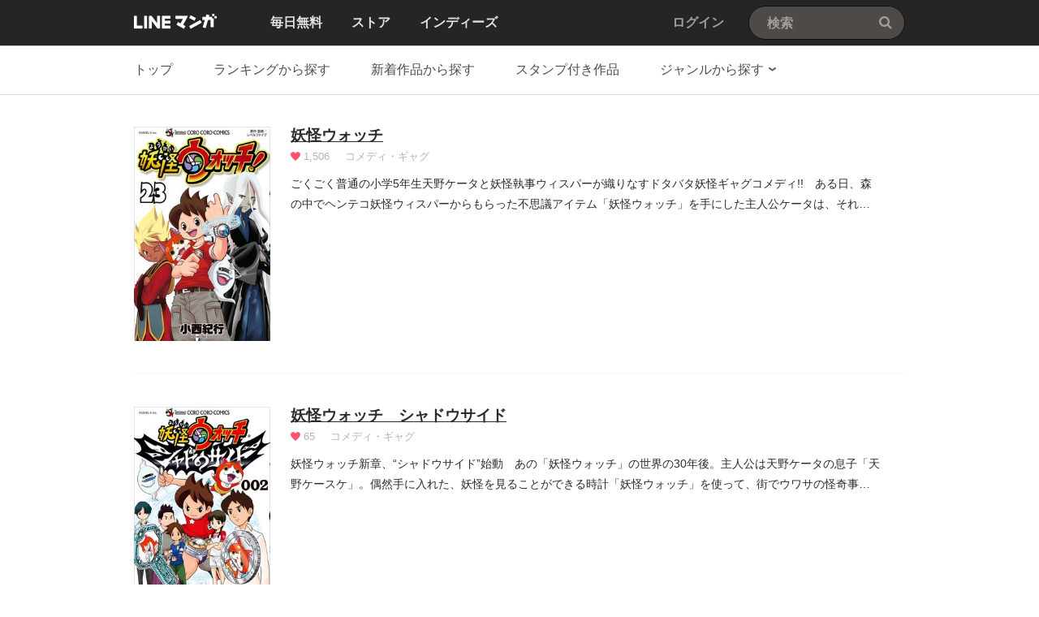

--- FILE ---
content_type: text/html;charset=UTF-8
request_url: https://manga.line.me/search_product/author_list?author_id=E43472
body_size: 21967
content:
<!DOCTYPE html>
<html dir="ltr">
<head>
<meta charset="UTF-8">
<title>小西紀行｜LINE マンガ</title>
<meta http-equiv="X-UA-Compatible" content="IE=10">
<meta name="viewport" content="width=1078">

<meta name="description" content="小西紀行｜映画化、アニメ化で話題のマンガなど、約112万点の豊富なラインナップ！最新刊まで揃うストアコーナーでは、お得な1巻無料、複数巻無料キャンペーンも常時開催中！">

<meta name="keywords" content="小西紀行,LINE,マンガ,漫画,まんが,立ち読み,無料,コミック,ラノベ,電子書籍">
<meta name="format-detection" content="telephone=no">

<link rel="apple-touch-icon" href="https://cdn-manga-static-file-origin.ldf-static.net/web/webtoon-linemanga-web/line_manga_web/edge/pc/img/apple_touch_icon_v6.png">
<link rel="icon" href="https://cdn-manga-static-file-origin.ldf-static.net/web/webtoon-linemanga-web/line_manga_web/edge/pc/img/favicon_v6.png" sizes="192x192">
<link rel="shortcut icon" href="https://cdn-manga-static-file-origin.ldf-static.net/web/webtoon-linemanga-web/line_manga_web/edge/pc/img/favicon_v6.ico" type="image/x-icon">



<link href="https://cdn-manga-static-file-origin.ldf-static.net/web/webtoon-linemanga-web/line_manga_web/edge/pc/css/pc_main_a054dc868a138f2e2392899a2ef2f980059cbaf1.css" rel="stylesheet">


<link rel="search" type="application/opensearchdescription+xml" href="https://manga.line.me/opensearch.xml" title="LINE マンガ">
<meta content="小西紀行｜LINE マンガ" property="og:title">
<meta content="article" property="og:type">
<meta content="https://manga.line.me/search_product/author_list?author_id=E43472" property="og:url">
<meta content="https://cdn-manga-static-file-origin.ldf-static.net/web/webtoon-linemanga-web/line_manga_web/edge/pc/img/common/og/linemanga_200x200v2.png" property="og:image">

<meta content="小西紀行｜映画化、アニメ化で話題のマンガなど、約112万点の豊富なラインナップ！最新刊まで揃うストアコーナーでは、お得な1巻無料、複数巻無料キャンペーンも常時開催中！" property="og:description">

<meta content="LINEマンガ" property="og:site_name">
<meta content="1420582741526424" property="fb:app_id">
<meta content="summary" name="twitter:card">
<meta content="@LINEmanga" name="twitter:site">





<script>
(function(i,s,o,g,r,a,m){i['GoogleAnalyticsObject']=r;i[r]=i[r]||function(){ (i[r].q=i[r].q||[]).push(arguments)},i[r].l=1*new Date();a=s.createElement(o),m=s.getElementsByTagName(o)[0];a.async=1;a.src=g;m.parentNode.insertBefore(a,m)})(window,document,'script','//www.google-analytics.com/analytics.js','ga');
ga('create', 'UA-55451058-1', 'auto', {
    'sampleRate': 10
});


    ga('send', 'pageview');



</script>


  <!-- Google Tag Manager -->
  <script>(function(w,d,s,l,i){w[l]=w[l]||[];w[l].push({'gtm.start':
  new Date().getTime(),event:'gtm.js'});var f=d.getElementsByTagName(s)[0],
  j=d.createElement(s),dl=l!='dataLayer'?'&l='+l:'';j.async=true;j.src=
  'https://www.googletagmanager.com/gtm.js?id='+i+dl;f.parentNode.insertBefore(j,f);
  })(window,document,'script','dataLayer',"GTM-KRK9LLQ");</script>
  <!-- End Google Tag Manager -->





</head>
<body class="CTypeProductList ExOsMac">

<!-- Google Tag Manager (noscript) -->
<noscript><iframe src="https://www.googletagmanager.com/ns.html?id=GTM-KRK9LLQ"
  height="0" width="0" style="display:none;visibility:hidden"></iframe></noscript>
  <!-- End Google Tag Manager (noscript) -->







<div class="LyWrap">


<!--HEADER-AREA-->
<header class="LyHead">
<div class="ArHead01">
<h1 class="MdGHD01Logo">
<a href="/" class="mdGHD01Link">LINE マンガ</a>
<!--/MdGHD01Logo--></h1><ul class="MdGHD02Nav">
<li ><a href="/"><span>毎日無料</span></a></li>
<li ><a href="/store/"><span>ストア</span></a></li>
<li ><a href="/indies/"><span>インディーズ</span></a></li>
<!--/MdGHD02Nav--></ul>
<div class="MdGHD03Util">


<a href="/login/redirect_to_line_login" class="mdGHD03Link">ログイン</a>



<!--/MdGHD03Util--></div><div class="MdGHD05Search" data-widget="widget.SearchSuggest" data-type="all">
<h2 class="MdHide">検索</h2>
<input type="text" value="" placeholder="検索" class="mdGHD05Input fnInput" autocomplete="off" data-gcl="ヘッダー,click,ヘッダー｜検索">
<input type="submit" value="検索" class="mdGHD05Btn fnSubmit">
<!--/MdGHD05Search--></div><!--/ArHead01--></div>
<!--/LyHead--></header>
<!--/HEADER-AREA-->





<!--CONTENTS-AREA-->
<div class="LyContents MdCF ">


  
  
     <!--TOP-CONTENTS-AREA-->
<div class="LyTop">







<div class="ArTop02" role="navigation">
<div class="MdCMN01Nav">
<ul>

<li class="mdCMN01Li"><a href="/store/">トップ</a></li>

<li class="mdCMN01Li"><a href="/ranking/book_weekly_ranking">ランキングから探す</a></li>
<li class="mdCMN01Li"><a href="/book/recent_list">新着作品から探す</a></li>
<li class="mdCMN01Li"><a href="/product/list_has_sticker">スタンプ付き作品</a></li>
<li class="mdCMN01Li"><div class="MdCMN09Select mdCMN09Category" data-widget="widget.DropdownNav">
<div class="mdCMN09Label">
<span class="mdCMN09LabelTxt">

ジャンルから探す

</span><span class="mdCMN09LabelIco"></span>
</div>
<ul class="mdCMN09Option fnNav">
<li><a href="/book/genre_list?genre_id=0001">バトル・アクション</a></li>
<li><a href="/book/genre_list?genre_id=0002">ファンタジー・SF</a></li>
<li><a href="/book/genre_list?genre_id=0003">恋愛</a></li>
<li><a href="/book/genre_list?genre_id=0004">スポーツ</a></li>
<li><a href="/book/genre_list?genre_id=0005">ミステリー・ホラー</a></li>
<li><a href="/book/genre_list?genre_id=0006">裏社会・アングラ</a></li>
<li><a href="/book/genre_list?genre_id=0007">ヒューマンドラマ</a></li>
<li><a href="/book/genre_list?genre_id=0008">歴史・時代</a></li>
<li><a href="/book/genre_list?genre_id=0009">コメディ・ギャグ</a></li>
<li><a href="/book/genre_list?genre_id=0010">BL</a></li>
<li><a href="/book/genre_list?genre_id=0011">TL</a></li>
<li><a href="/book/genre_list?genre_id=0012">雑誌</a></li>
<li><a href="/book/genre_list?genre_id=ffff">その他</a></li>
</ul>
<!--/MdCMN09Select--></div></li>
</ul>
<!--/MdCMN01Nav--></div>
<!--/ArTop02--></div>

<!--/LyTop--></div>
<!--/TOP-CONTENTS-AREA-->

  


<div class="lyContentsWrap">

<!--MAIN-CONTENTS-AREA-->
<div class="LyMain" role="main">


	
		<section class="ArMain01">

			

			<div
				class="MdIND04List fnAutoPaging"
				data-load-url="/api/search_product/author_list?author_id=E43472"
				data-tmpl-name="author-product-item-public"
			>
				<ul class="fnAutoPagingContainer">
					
						<li class="mdIND04Item">
							<div class="mdIND04Txt">
								<a href="/product/periodic?id=S142916" title="作品詳細へ" class="mdIND04Link">
									<img src="https://cdn-manga-static-file-origin.ldf-static.net/0hRBF6DGxaDW17Tx9nhpFyOk4SCwICIxpkEXlcWQAIBx5IekluTykQCgoKU10GL0I8RiE/large" alt="">
								</a>
								<div class="itemInfo">
									<a href="/product/periodic?id=S142916" class="mdIND04Ttl">
										妖怪ウォッチ
									</a>
									<dl class="mdIND04Info">
										<dt>いいね数</dt>
										<dd>
											<span class="MdIcoLike01"></span>1,506
										</dd>
										<dt>ジャンル</dt>
										<dd>コメディ・ギャグ</dd>
									</dl>
									<p class="mdIND04Detail">ごくごく普通の小学5年生天野ケータと妖怪執事ウィスパーが織りなすドタバタ妖怪ギャグコメディ!!　ある日、森の中でヘンテコ妖怪ウィスパーからもらった不思議アイテム「妖怪ウォッチ」を手にした主人公ケータは、それ以降見...</p>
								</div>
							</div>
						<!--/mdIND04Item--></li>
					
						<li class="mdIND04Item">
							<div class="mdIND04Txt">
								<a href="/product/periodic?id=S153964" title="作品詳細へ" class="mdIND04Link">
									<img src="https://cdn-manga-static-file-origin.ldf-static.net/0hrpyWCIvTLV9ELjgSae5SCHFzKzA9QjpWLhh8az9pJyx3HToOL0lkaWJrc25uGTgOeE4/large" alt="">
								</a>
								<div class="itemInfo">
									<a href="/product/periodic?id=S153964" class="mdIND04Ttl">
										妖怪ウォッチ　シャドウサイド
									</a>
									<dl class="mdIND04Info">
										<dt>いいね数</dt>
										<dd>
											<span class="MdIcoLike01"></span>65
										</dd>
										<dt>ジャンル</dt>
										<dd>コメディ・ギャグ</dd>
									</dl>
									<p class="mdIND04Detail">妖怪ウォッチ新章、“シャドウサイド”始動　あの「妖怪ウォッチ」の世界の30年後。主人公は天野ケータの息子「天野ケースケ」。偶然手に入れた、妖怪を見ることができる時計「妖怪ウォッチ」を使って、街でウワサの怪奇事件に...</p>
								</div>
							</div>
						<!--/mdIND04Item--></li>
					
						<li class="mdIND04Item">
							<div class="mdIND04Txt">
								<a href="/product/periodic?id=S154424" title="作品詳細へ" class="mdIND04Link">
									<img src="https://cdn-manga-static-file-origin.ldf-static.net/0hqoEq3h7uLkB4CDsNag5RF01VKC8BZDlJEj5_dANPJDNLamERRz1ncg9NcHFSPzsTEW4/large" alt="">
								</a>
								<div class="itemInfo">
									<a href="/product/periodic?id=S154424" class="mdIND04Ttl">
										映画　妖怪ウォッチ　ＦＯＲＥＶＥＲ　ＦＲＩＥＮＤＳ
									</a>
									<dl class="mdIND04Info">
										<dt>いいね数</dt>
										<dd>
											<span class="MdIcoLike01"></span>12
										</dd>
										<dt>ジャンル</dt>
										<dd>コメディ・ギャグ</dd>
									</dl>
									<p class="mdIND04Detail">映画妖怪ウォッチ史上最も泣ける感動大作！　シリーズ史上最も泣ける作品と話題の「映画妖怪ウォッチ　FOREVER FRIENNDS」を史上最速でコミック化！映画とはひと味違うオリジナルストーリーなので、映画を観てか...</p>
								</div>
							</div>
						<!--/mdIND04Item--></li>
					
						<li class="mdIND04Item">
							<div class="mdIND04Txt">
								<a href="/product/periodic?id=S154422" title="作品詳細へ" class="mdIND04Link">
									<img src="https://cdn-manga-static-file-origin.ldf-static.net/0hwfR_UCh-KElvJj0EQ5JXHlp7LiYWSj9ABRB5fRRhIjpcQ25IVRNneBljdnhFET0ZVEI/large" alt="">
								</a>
								<div class="itemInfo">
									<a href="/product/periodic?id=S154422" class="mdIND04Ttl">
										妖怪学園Ｙ
									</a>
									<dl class="mdIND04Info">
										<dt>いいね数</dt>
										<dd>
											<span class="MdIcoLike01"></span>5
										</dd>
										<dt>ジャンル</dt>
										<dd>コメディ・ギャグ</dd>
									</dl>
									<p class="mdIND04Detail">今度の映画は妖怪たちが人間に!? 2019年12月13日(金)全国公開の妖怪ウォッチの新作映画「妖怪学園Y　猫はHEROになれるか」が史上最速でコミック化！　舞台は、トップクラスの能力を有する者だけが入学を許され...</p>
								</div>
							</div>
						<!--/mdIND04Item--></li>
					
						<li class="mdIND04Item">
							<div class="mdIND04Txt">
								<a href="/product/periodic?id=S154431" title="作品詳細へ" class="mdIND04Link">
									<img src="https://cdn-manga-static-file-origin.ldf-static.net/0hf0UsarZcOR9oCixcTw1GSF1XP3ARZi4WAjxoKxNNM2xbMnlAXD90fk1PZy5COyweAW0/large" alt="">
								</a>
								<div class="itemInfo">
									<a href="/product/periodic?id=S154431" class="mdIND04Ttl">
										映画妖怪ウォッチ　空飛ぶクジラとダブル世界の大冒険だニャン！
									</a>
									<dl class="mdIND04Info">
										<dt>いいね数</dt>
										<dd>
											<span class="MdIcoLike01"></span>2
										</dd>
										<dt>ジャンル</dt>
										<dd>コメディ・ギャグ</dd>
									</dl>
									<p class="mdIND04Detail">「アニメと実写を行ったり来たり！」で大注目の「映画妖怪ウォッチ　空飛ぶクジラとダブル世界の大冒険だニャン！」をコミック化！　さくらニュータウンに、空飛ぶクジラが現れた！　空飛ぶクジラが吠えるとき、世界はねじ曲がり...</p>
								</div>
							</div>
						<!--/mdIND04Item--></li>
					
						<li class="mdIND04Item">
							<div class="mdIND04Txt">
								<a href="/product/periodic?id=S157235" title="作品詳細へ" class="mdIND04Link">
									<img src="https://cdn-manga-static-file-origin.ldf-static.net/0h_ulPCqPbAFpRKRUeq1l_DWR0BjUoRRdTOx9RbipuCiliEEAFbB0YaHdsXmt7GE9ePUk/large" alt="">
								</a>
								<div class="itemInfo">
									<a href="/product/periodic?id=S157235" class="mdIND04Ttl">
										ゴゴゴ西遊記―新悟空伝―
									</a>
									<dl class="mdIND04Info">
										<dt>いいね数</dt>
										<dd>
											<span class="MdIcoLike01"></span>1
										</dd>
										<dt>ジャンル</dt>
										<dd>コメディ・ギャグ</dd>
									</dl>
									<p class="mdIND04Detail">装い新たになって登場！　大人気西遊記ギャグまんが!!　自他ともに認める卑怯で最強な妖怪、孫悟空と心やさしき高僧、三蔵法師が出会い、始まる天竺への旅！　読者コンテストで選ばれた新コスチュームも超必見だ!!　※本ファ...</p>
								</div>
							</div>
						<!--/mdIND04Item--></li>
					
						<li class="mdIND04Item">
							<div class="mdIND04Txt">
								<a href="/product/periodic?id=E213938" title="作品詳細へ" class="mdIND04Link">
									<img src="https://cdn-manga-static-file-origin.ldf-static.net/0hRBF6DGxaDW17Tx9nhpFyOk4SCwICIxpkEXlcWQAIBx5IekluTykQCgoKU10GL0I8RiE/large" alt="">
								</a>
								<div class="itemInfo">
									<a href="/product/periodic?id=E213938" class="mdIND04Ttl">
										妖怪ウォッチ
									</a>
									<dl class="mdIND04Info">
										<dt>いいね数</dt>
										<dd>
											<span class="MdIcoLike01"></span>0
										</dd>
										<dt>ジャンル</dt>
										<dd>コメディ・ギャグ</dd>
									</dl>
									<p class="mdIND04Detail">ごくごく普通の小学５年生天野ケータと妖怪執事ウィスパーが織りなすドタバタ妖怪ギャグコメディの第１巻!!ある日、森の中でヘンテコ妖怪ウィスパーからもらった不思議アイテム「妖怪ウォッチ」を手にした主人公ケータは、それ...</p>
								</div>
							</div>
						<!--/mdIND04Item--></li>
					
						<li class="mdIND04Item">
							<div class="mdIND04Txt">
								<a href="/product/periodic?id=E548171" title="作品詳細へ" class="mdIND04Link">
									<img src="https://cdn-manga-static-file-origin.ldf-static.net/0hrpyWCIvTLV9ELjgSae5SCHFzKzA9QjpWLhh8az9pJyx3HToOL0lkaWJrc25uGTgOeE4/large" alt="">
								</a>
								<div class="itemInfo">
									<a href="/product/periodic?id=E548171" class="mdIND04Ttl">
										妖怪ウォッチ　シャドウサイド
									</a>
									<dl class="mdIND04Info">
										<dt>いいね数</dt>
										<dd>
											<span class="MdIcoLike01"></span>0
										</dd>
										<dt>ジャンル</dt>
										<dd>コメディ・ギャグ</dd>
									</dl>
									<p class="mdIND04Detail">妖怪ウォッチ新章、“シャドウサイド”始動　あの「妖怪ウォッチ」の世界の30年後。主人公は天野ケータの息子「天野ケースケ」。偶然手に入れた、妖怪を見ることができる時計「妖怪ウォッチ」を使って、街でウワサの怪奇事件に...</p>
								</div>
							</div>
						<!--/mdIND04Item--></li>
					
						<li class="mdIND04Item">
							<div class="mdIND04Txt">
								<a href="/product/periodic?id=E257603" title="作品詳細へ" class="mdIND04Link">
									<img src="https://cdn-manga-static-file-origin.ldf-static.net/0h_ulPCqPbAFpRKRUeq1l_DWR0BjUoRRdTOx9RbipuCiliEEAFbB0YaHdsXmt7GE9ePUk/large" alt="">
								</a>
								<div class="itemInfo">
									<a href="/product/periodic?id=E257603" class="mdIND04Ttl">
										ゴゴゴ西遊記―新悟空伝―
									</a>
									<dl class="mdIND04Info">
										<dt>いいね数</dt>
										<dd>
											<span class="MdIcoLike01"></span>0
										</dd>
										<dt>ジャンル</dt>
										<dd>コメディ・ギャグ</dd>
									</dl>
									<p class="mdIND04Detail">装い新たになって登場！大人気西遊記ギャグまんが、待望の第１巻!!自他ともに認める卑怯で最強な妖怪、孫悟空と心やさしき高僧、三蔵法師が出会い、始まる天竺への旅！読者コンテストで選ばれた新コスチュームも超必見だ!!</p>
								</div>
							</div>
						<!--/mdIND04Item--></li>
					
						<li class="mdIND04Item">
							<div class="mdIND04Txt">
								<a href="/product/periodic?id=E304570" title="作品詳細へ" class="mdIND04Link">
									<img src="https://cdn-manga-static-file-origin.ldf-static.net/0hxkqskjAPJ0RMCjIHYbVYE3lXISs1ZjBNJjx2cDdNLTd_MzJAeW5gJDpPeXVmOzIVd2U/large" alt="">
								</a>
								<div class="itemInfo">
									<a href="/product/periodic?id=E304570" class="mdIND04Ttl">
										映画妖怪ウォッチ　誕生の秘密だニャン！
									</a>
									<dl class="mdIND04Info">
										<dt>いいね数</dt>
										<dd>
											<span class="MdIcoLike01"></span>0
										</dd>
										<dt>ジャンル</dt>
										<dd>コメディ・ギャグ</dd>
									</dl>
									<p class="mdIND04Detail">いまや社会現象ともいえる大人気コンテンツ「妖怪ウォッチ」!!　記念すべき映画が12月20日に大公開!!　コロコロコミック独占で完全マンガ化したぞ!!　映画を観てから読んでも、読んでから映画を観てもどちらでもオモシ...</p>
								</div>
							</div>
						<!--/mdIND04Item--></li>
					
						<li class="mdIND04Item">
							<div class="mdIND04Txt">
								<a href="/product/periodic?id=E570530" title="作品詳細へ" class="mdIND04Link">
									<img src="https://cdn-manga-static-file-origin.ldf-static.net/0hwfR_UCh-KElvJj0EQ5JXHlp7LiYWSj9ABRB5fRRhIjpcQ25IVRNneBljdnhFET0ZVEI/large" alt="">
								</a>
								<div class="itemInfo">
									<a href="/product/periodic?id=E570530" class="mdIND04Ttl">
										妖怪学園Ｙ
									</a>
									<dl class="mdIND04Info">
										<dt>いいね数</dt>
										<dd>
											<span class="MdIcoLike01"></span>0
										</dd>
										<dt>ジャンル</dt>
										<dd>コメディ・ギャグ</dd>
									</dl>
									<p class="mdIND04Detail">今度の映画は妖怪たちが人間に!?　2019年12月13日（金）全国公開の妖怪ウォッチの新作映画「妖怪学園Y　猫はHEROになれるか」が史上最速でコミック化！　舞台は、トップクラスの能力を有する者だけが入学を許され...</p>
								</div>
							</div>
						<!--/mdIND04Item--></li>
					
						<li class="mdIND04Item">
							<div class="mdIND04Txt">
								<a href="/product/periodic?id=E393298" title="作品詳細へ" class="mdIND04Link">
									<img src="https://cdn-manga-static-file-origin.ldf-static.net/0hLEI5bQc6E2p0TAYpU0tsPUERFQUNIARjHnpCXg8LGRlHeQE6TyJbW1MJTVtefQZrHSs/large" alt="">
								</a>
								<div class="itemInfo">
									<a href="/product/periodic?id=E393298" class="mdIND04Ttl">
										映画妖怪ウォッチ　エンマ大王と５つの物語だニャン　ＥＰ５特別編
									</a>
									<dl class="mdIND04Info">
										<dt>いいね数</dt>
										<dd>
											<span class="MdIcoLike01"></span>0
										</dd>
										<dt>ジャンル</dt>
										<dd>コメディ・ギャグ</dd>
									</dl>
									<p class="mdIND04Detail">今年最大の話題作「映画 妖怪ウォッチ エンマ大王と5つの物語だニャン！」のコミックが12月19日、映画公開と同時発売が決定!!　妖怪の故郷「妖魔界」の最高権力者“エンマ大王”の命令で、人間と妖怪の交流が禁止されて...</p>
								</div>
							</div>
						<!--/mdIND04Item--></li>
					
						<li class="mdIND04Item">
							<div class="mdIND04Txt">
								<a href="/product/periodic?id=E521622" title="作品詳細へ" class="mdIND04Link">
									<img src="https://cdn-manga-static-file-origin.ldf-static.net/0hqoEq3h7uLkB4CDsNag5RF01VKC8BZDlJEj5_dANPJDNLamERRz1ncg9NcHFSPzsTEW4/large" alt="">
								</a>
								<div class="itemInfo">
									<a href="/product/periodic?id=E521622" class="mdIND04Ttl">
										映画　妖怪ウォッチ　ＦＯＲＥＶＥＲ　ＦＲＩＥＮＤＳ
									</a>
									<dl class="mdIND04Info">
										<dt>いいね数</dt>
										<dd>
											<span class="MdIcoLike01"></span>0
										</dd>
										<dt>ジャンル</dt>
										<dd>コメディ・ギャグ</dd>
									</dl>
									<p class="mdIND04Detail">映画妖怪ウォッチ史上最も泣ける感動大作！　シリーズ史上最も泣ける作品と公開前から話題の新作「映画妖怪ウォッチ　FOREVER FRIENNDS」を史上最速でコミック化！　映画とはひと味違うオリジナルストーリーなの...</p>
								</div>
							</div>
						<!--/mdIND04Item--></li>
					
						<li class="mdIND04Item">
							<div class="mdIND04Txt">
								<a href="/product/periodic?id=E393299" title="作品詳細へ" class="mdIND04Link">
									<img src="https://cdn-manga-static-file-origin.ldf-static.net/0hf0UsarZcOR9oCixcTw1GSF1XP3ARZi4WAjxoKxNNM2xbMnlAXD90fk1PZy5COyweAW0/large" alt="">
								</a>
								<div class="itemInfo">
									<a href="/product/periodic?id=E393299" class="mdIND04Ttl">
										映画妖怪ウォッチ　空飛ぶクジラとダブル世界の大冒険だニャン！
									</a>
									<dl class="mdIND04Info">
										<dt>いいね数</dt>
										<dd>
											<span class="MdIcoLike01"></span>0
										</dd>
										<dt>ジャンル</dt>
										<dd>コメディ・ギャグ</dd>
									</dl>
									<p class="mdIND04Detail">「アニメと実写を行ったり来たり！」でこの冬大注目の「映画妖怪ウォッチ 空飛ぶクジラとダブル世界の大冒険だニャン！」をコミック化！　映画公開と同日の12月17日（土）に発売することが決定!!　さくらニュータウンに、...</p>
								</div>
							</div>
						<!--/mdIND04Item--></li>
					
						<li class="mdIND04Item">
							<div class="mdIND04Txt">
								<a href="/product/periodic?id=E437142" title="作品詳細へ" class="mdIND04Link">
									<img src="https://cdn-manga-static-file-origin.ldf-static.net/0hWklgNTVVCERRHh0HF_13E2RDDisoch9NOyhZcCpZAjdieUtBa3BHcCFbVnV7LxgSb30/large" alt="">
								</a>
								<div class="itemInfo">
									<a href="/product/periodic?id=E437142" class="mdIND04Ttl">
										映画妖怪ウォッチ　シャドウサイド　鬼王の復活
									</a>
									<dl class="mdIND04Info">
										<dt>いいね数</dt>
										<dd>
											<span class="MdIcoLike01"></span>0
										</dd>
										<dt>ジャンル</dt>
										<dd>コメディ・ギャグ</dd>
									</dl>
									<p class="mdIND04Detail">映画妖怪ウォッチ第４弾を最速コミック化！　誰も想像しなかった衝撃的なビジュアルでこの冬大注目の「映画妖怪ウォッチ シャドウサイド ～鬼王の復活～」を史上最速でコミック化！　世界滅亡を導く「鬼まろ」と呼ばれる謎の妖...</p>
								</div>
							</div>
						<!--/mdIND04Item--></li>
					
						<li class="mdIND04Item">
							<div class="mdIND04Txt">
								<a href="/product/periodic?id=E335531" title="作品詳細へ" class="mdIND04Link">
									<img src="https://cdn-manga-static-file-origin.ldf-static.net/0hUWfh8VNCCnhbER88nt51L25MDBcifR1xMSdbTCBWAAtockwsNydMS3dUVElxIEp6Z34/large" alt="">
								</a>
								<div class="itemInfo">
									<a href="/product/periodic?id=E335531" class="mdIND04Ttl">
										オッス！ムシキングッス !!
									</a>
									<dl class="mdIND04Info">
										<dt>いいね数</dt>
										<dd>
											<span class="MdIcoLike01"></span>0
										</dd>
										<dt>ジャンル</dt>
										<dd>コメディ・ギャグ</dd>
									</dl>
									<p class="mdIND04Detail">人気ゲーム「ムシキング」のマシンから現実世界に出てきてしまったカブトムシ“かぶ太”がくりひろげる、爆笑ギャグまんが！</p>
								</div>
							</div>
						<!--/mdIND04Item--></li>
					
						<li class="mdIND04Item">
							<div class="mdIND04Txt">
								<a href="/product/periodic?id=E820626" title="作品詳細へ" class="mdIND04Link">
									<img src="https://cdn-manga-static-file-origin.ldf-static.net/0hLOA9H9IJE2B8QAMExgNsN0kdFQ8FLARpFnZCVAcHGRNPJ1EwFXNdBQ0FTVJUcVBkSCQ/large" alt="">
								</a>
								<div class="itemInfo">
									<a href="/product/periodic?id=E820626" class="mdIND04Ttl">
										アビコレ
									</a>
									<dl class="mdIND04Info">
										<dt>いいね数</dt>
										<dd>
											<span class="MdIcoLike01"></span>0
										</dd>
										<dt>ジャンル</dt>
										<dd>ファンタジー・SF</dd>
									</dl>
									<p class="mdIND04Detail">「能力銃」で運命を変えるSF大作誕生！　累計発行部数750万部突破のまんが「妖怪ウォッチ」の作者、小西紀行先生のオリジナル最新作！　ある日、地球にやってきた異星人のヨーデンは、不思議な道具「能力銃（アビリティガン...</p>
								</div>
							</div>
						<!--/mdIND04Item--></li>
					
						<li class="mdIND04Item">
							<div class="mdIND04Txt">
								<a href="/product/periodic?id=S157561" title="作品詳細へ" class="mdIND04Link">
									<img src="https://cdn-manga-static-file-origin.ldf-static.net/0hLOA9H9IJE2B8QAMExgNsN0kdFQ8FLARpFnZCVAcHGRNPJ1EwFXNdBQ0FTVJUcVBkSCQ/large" alt="">
								</a>
								<div class="itemInfo">
									<a href="/product/periodic?id=S157561" class="mdIND04Ttl">
										アビコレ
									</a>
									<dl class="mdIND04Info">
										<dt>いいね数</dt>
										<dd>
											<span class="MdIcoLike01"></span>0
										</dd>
										<dt>ジャンル</dt>
										<dd>ファンタジー・SF</dd>
									</dl>
									<p class="mdIND04Detail">「能力銃」で運命を変えるSF大作誕生！　累計発行部数750万部突破のまんが「妖怪ウォッチ」の作者、小西紀行先生のオリジナル最新作！　ある日、地球にやってきた異星人のヨーデンは、不思議な道具「能力銃(アビリティガン...</p>
								</div>
							</div>
						<!--/mdIND04Item--></li>
					
						<li class="mdIND04Item">
							<div class="mdIND04Txt">
								<a href="/product/periodic?id=E449796" title="作品詳細へ" class="mdIND04Link">
									<img src="https://cdn-manga-static-file-origin.ldf-static.net/0hrDOWor0hLWtyLjh_qXBSPEdzKwQLQjpiGBh8XwlpJxhBHmI7TE9rDgBrc1oMH2xuR0A/large" alt="">
								</a>
								<div class="itemInfo">
									<a href="/product/periodic?id=E449796" class="mdIND04Ttl">
										リトル～神様修行中～
									</a>
									<dl class="mdIND04Info">
										<dt>いいね数</dt>
										<dd>
											<span class="MdIcoLike01"></span>0
										</dd>
										<dt>ジャンル</dt>
										<dd>ヒューマンドラマ</dd>
									</dl>
									<p class="mdIND04Detail">一人前の神様になるため修行中の神様(見習い)は、頭についたお悩みレーダーで悩める人間を探し出して、「奇跡の力」で救う毎日。目標は「一万人の救済」なのだが、果たして、真の神様になれる日はやって来るのだろうか!?</p>
								</div>
							</div>
						<!--/mdIND04Item--></li>
					
						<li class="mdIND04Item">
							<div class="mdIND04Txt">
								<a href="/product/periodic?id=E935820" title="作品詳細へ" class="mdIND04Link">
									<img src="https://cdn-manga-static-file-origin.ldf-static.net/0hk2gHiAE0NB1aMStuleRLSm9sMnIjXSMUMAdlKSF2Pm5pBnIbYVJ6f3p0aipzAXRCZ1Q/large" alt="">
								</a>
								<div class="itemInfo">
									<a href="/product/periodic?id=E935820" class="mdIND04Ttl">
										角川まんが科学シリーズ　科学でカンペキ！ メだもん
									</a>
									<dl class="mdIND04Info">
										<dt>いいね数</dt>
										<dd>
											<span class="MdIcoLike01"></span>0
										</dd>
										<dt>ジャンル</dt>
										<dd>コメディ・ギャグ</dd>
									</dl>
									<p class="mdIND04Detail">メだもんと一緒に学校生活にひそむ15個の不思議を科学で解き明かそう！立派な星に成長するために、地球のあらゆる不思議を解明すべく、地球にやってきた星の芽「メだもん」。ある日、土の中で調査をしていたところ、小学５年の...</p>
								</div>
							</div>
						<!--/mdIND04Item--></li>
					
						<li class="mdIND04Item">
							<div class="mdIND04Txt">
								<a href="/product/periodic?id=E635850" title="作品詳細へ" class="mdIND04Link">
									<img src="https://cdn-manga-static-file-origin.ldf-static.net/0hTvAfT7V6C1l8Hxkl0Vl0DklCDTYFcxxQFilabQdYASpPfEwGSHFAPl9aVWlVJkkLSHk/large" alt="">
								</a>
								<div class="itemInfo">
									<a href="/product/periodic?id=E635850" class="mdIND04Ttl">
										忍者ハグレ -小西紀行短編集-
									</a>
									<dl class="mdIND04Info">
										<dt>いいね数</dt>
										<dd>
											<span class="MdIcoLike01"></span>0
										</dd>
										<dt>ジャンル</dt>
										<dd>バトル・アクション</dd>
									</dl>
									<p class="mdIND04Detail">感動と笑いの短編集！小西紀行先生の『忍者ハグレ -小西紀行短編集-』が登場！秘密基地を作ろうと山に入ったシノブたち。岩に隠れた部屋を見つけたシノブは、そこで忍者のミイラを発見。思わずコーヒーをこぼしてしまったら、...</p>
								</div>
							</div>
						<!--/mdIND04Item--></li>
					
						<li class="mdIND04Item">
							<div class="mdIND04Txt">
								<a href="/product/periodic?id=S156555" title="作品詳細へ" class="mdIND04Link">
									<img src="https://cdn-manga-static-file-origin.ldf-static.net/0hUWfh8VNCCnhbER88nt51L25MDBcifR1xMSdbTCBWAAtockwsNydMS3dUVElxIEp6Z34/large" alt="">
								</a>
								<div class="itemInfo">
									<a href="/product/periodic?id=S156555" class="mdIND04Ttl">
										オッス！ムシキングッス !!
									</a>
									<dl class="mdIND04Info">
										<dt>いいね数</dt>
										<dd>
											<span class="MdIcoLike01"></span>0
										</dd>
										<dt>ジャンル</dt>
										<dd>コメディ・ギャグ</dd>
									</dl>
									<p class="mdIND04Detail">人気ゲーム「ムシキング」のマシンから現実世界に出てきてしまったカブトムシ“かぶ太”がくりひろげる、爆笑ギャグまんが！　※本ファイルはコミックス『オッス！ムシキングッス　!!』の分冊版です。重複購入にお気を付け下さい。</p>
								</div>
							</div>
						<!--/mdIND04Item--></li>
					
				</ul>
				<script id="author-product-item-public" type="text/x-jsrender">
					<li class="mdIND04Item">
						<div class="mdIND04Txt">
							<a href="/product/periodic?id={{:id}}" title="作品詳細へ" class="mdIND04Link">
								<img src="{{:thumbnail}}" alt="">
							</a>
							<div class="itemInfo">
								<a href="/product/periodic?id={{:id}}" class="mdIND04Ttl">
									{{:name}}
								</a>
								<dl class="mdIND04Info">
									<dt>いいね数</dt>
									<dd>
										<span class="MdIcoLike01"></span>{{:~comma(iine_count)}
									}</dd>
									<dt>ジャンル</dt><dd>{{:genre_name}}</dd>
								</dl>
								<p class="mdIND04Detail">{{:explanation}}</p>
							</div>
						</div>
					<!--/mdIND04Item--></li>
				</script>
			<!--/MdIND04List--></div>
		

	<!--/ArMain01--></section>



	


<!--/LyMain--></div>
<!--/MAIN-CONTENTS-AREA-->

<!--/lyContentsWrap--></div>

<!--/LyContents--></div>
<!--/CONTENTS-AREA-->




<footer class="LyFoot" role="contentinfo">

<div class="lyFootWrap01">
<div class="ArFoot03">

    	<div class="MdCMN02TopicPath">
		<p class="mdCMN02Btn">
			<a href="javascript:;" onclick="window.scrollTo(0,0)" class="mdCMN02PageTop">
				ページの上へ戻る
			</a>
		</p>
		<ol>
			<li>
				<a href="/">LINE マンガ</a>
			</li>
			<li>小西紀行</li>
		</ol>
	<!--/MdCMN02TopicPath--></div>


<!--/ArFoot03--></div>
<div class="ArFoot04">

<!--/ArFoot04--></div>
<!--/lyFootWrap01--></div>
<div class="lyFootWrap02">
<!-- 最近チェックした本 -->





<div class="ArFoot02">
    <div class="MdGFT02Link">
        <p class="mdGFT02App">
            <a href="javascript:;" class="mdGFT02BtnApp" data-widget="common.widget.PopupTrigger" data-popup="download" data-gcl="フッター,click,フッター｜ダウンロードボタン">アプリダウンロード</a>
        </p>
        <h3 class="MdHide">LINEマンガ公式アカウント</h3>
        <ul class="mdGFT02Social">
            <li>
                <a href="https://www.facebook.com/LINEMANGA.official" target="_blank" class="mdGFT02BtnFb" title="Facebook公式アカウント">
                    Facebook公式アカウント
                </a>
            </li>
    <li>
        <a href="https://twitter.com/LINEmanga" target="_blank" class="mdGFT02BtnTw" title="X公式アカウント">
            X公式アカウント
        </a>
    </li>
    </ul>
    <!--/MdGFT02Link--></div>
    <div class="MdGFT03Link">
        <h2 class="MdHide">LINE Digital Frontier Corporation リンク</h2>
        <ul class="mdGFT03Ul">
            <li>
                <a data-widget="common.widget.PopupTrigger" data-popup="News" href="javascript:;" data-gcl="フッター,click,フッター｜お知らせ">
                    お知らせ
                </a>
            </li>
            <li>
                <a href="https://manga-blog-ja.line.me/" target="_blank">
                    公式ブログ
                </a>
            </li>
            <li>
                <a href="https://manga-blog-ja.line.me/archives/cat_234773.html" target="_blank">
                    LINEコミックス
                </a>
            </li>
            <li>
                <a href="/original" target="_blank">作品持ち込み/
                    LINEマンガ編集部
                </a>
            </li>
            <li>
                <a href="/indies/guideline" target="_blank">
                    制作・投稿ガイドライン
                </a>
            </li>
            <li>
                <a href="https://ldfcorp.com/ja/careers/" target="_blank" data-gcl="フッター,click,フッター｜採用情報">
                    採用情報
                </a>
            </li>
            <br/>
            <li>
                <a href="https://ldfcorp.com/ja" target="_blank" data-gcl="フッター,click,フッター｜会社概要">
                    会社概要
                </a>
            </li>
            <li>
                <a href="https://wnm.manga.line.me/linemanga/web/help?lang=ja" target="_blank" data-gcl="フッター,click,フッター｜ヘルプ">
                    ヘルプ
                </a>
            </li>
            <li>
                <a href="https://wnm.manga.line.me/linemanga/term?termsId=linemanga_agree&lang=ja" target="_blank" data-gcl="フッター,click,フッター｜利用規約">
                    利用規約
                </a>
            </li>
            <li>
                <a href="https://wnm.manga.line.me/linemanga/term?termsId=linemanga_privacy&lang=ja" target="_blank" data-gcl="フッター,click,フッター｜プライバシーポリシー">
                    プライバシーポリシー
                </a>
            </li>
            <li>
                <a href="https://wnm.manga.line.me/linemanga/term?termsId=linemanga_publicnotice&lang=ja" target="_blank" data-gcl="フッター,click,フッター｜公告">
                    公告
                </a>
            </li>
            <li>
                <a href="https://wnm.manga.line.me/linemanga/term?termsId=linemanga_abj&lang=ja" target="_blank" data-gcl="フッター,click,フッター｜コンテンツ配信許諾について">
                    コンテンツ配信許諾について
                </a>
            </li>
            <li>
                <a href="https://wnm.manga.line.me/linemanga/term?termsId=linemanga_law&lang=ja" target="_blank" data-gcl="フッター,click,フッター｜特定商取引法について">
                    特定商取引法について
                </a>
            </li>
    </ul>
    <!--/MdGFT03Link--></div>
    <p class="MdGFT01Copy"><small>&copy;&#160;<b>LINE Digital Frontier Corporation</b></small></p>
<!--/ArFoot02--></div>
<!--/lyFootWrap02--></div>
<!--/LyFoot--></footer>


<!--/LyWrap--></div>


<div data-widget="popup.nickname" style="width:100%;height:100%;background:rgba(6,6,6, 0.6); position: absolute; top: 0; z-index: 999; left: 0; display: none;">

<!--LAYER-AREA-->
<div class="MdLYR01 mdLYR01Name" style="margin: 0 auto;">
<div class="mdLYR01Head">
<header class="MdCMN04Head">
<h2 class="mdCMN04Ttl">ニックネーム設定</h2>
<!--/MdCMN04Head--></header>
</div>
<div class="mdLYR01Body">
<div class="MdFormGroup01">
<div class="MdInputTxt01">
<input class="fnNicknameInput" type="text" placeholder="ニックネーム" value="">
<!--/MdInputTxt01--></div>
<span class="MdFormSubTxt01"><b>10</b>/10</span>
<!--/MdFormGroup01--></div>
<div class="MdFormGroup02">
<a href="javascript:;" class="fnNicknameSubmit MdBtn03P03">設定</a>
<!--/MdFormGroup02--></div>
</div>
<div class="mdLYR01Close"><a href="javascript:;" class="MdBtn01Close01 fnCancel" title="閉じる">閉じる</a></div>
<!--/MdLYR01.mdLYR01Name--></div>
<!--/LAYER-AREA-->

</div>

<div data-widget="popup.News" style="width:100%; height:100%; background:rgba(6,6,6, 0.6); position: absolute; top: 0; z-index: 999; left: 0; display: none;">

<!--LAYER-AREA-->
<div class="MdLYR01 mdLYR01News" style="margin: 0 auto;">
<div class="mdLYR01Head">
<header class="MdCMN04Head">
<h2 class="mdCMN04Ttl">お知らせ</h2>
<!--/MdCMN04Head--></header>
</div>
<div class="mdLYR01Body" style="height:450px;">
<div class="MdCMN13News"></div>
</div>
<div class="mdLYR01Close"><a href="javascript:;" class="MdBtn01Close01 fnCancel" title="閉じる">閉じる</a></div>
<!--/MdLYR01.mdLYR01News--></div>
<!--/LAYER-AREA-->

</div>


<div data-widget="popup.StampHistory" style="width:100%;height:100%;background:rgba(6,6,6, 0.6); position: absolute; top: 0; z-index: 999; left: 0; display: none;">
<div class="MdLYR01 mdLYR01History" style="margin: 0 auto;">
<div class="mdLYR01Head">
<header class="MdCMN04Head">
<h2 class="mdCMN04Ttl">スタンプ獲得履歴</h2>
<!--/MdCMN04Head--></header>
</div>
<div class="mdLYR01Body" style="height:702px;">

<div class="MdLYR04List mdLYR04Payment">
<table class="mdLYR04Table">
<colgroup>
    <col class="mdLYR04Col01">
    <col class="mdLYR04Col02">
    <col class="mdLYR04Col03">
    <col class="mdLYR04Col04">
</colgroup>
<thead>
    <tr>
        <th scope="col">日付</th>
        <th scope="col">タイトル</th>
    </tr>
</thead>
<tbody class="fnList"></tbody>
</table>

<div class="mdLYR04Btn">
<a href="javascript:;" class="MdBtn03P04 MdHide fnMore">もっと見る</a>
</div>
<!--/MdLYR04List--></div>
</div>
<div class="mdLYR01Close"><a href="javascript:;" class="MdBtn01Close01 fnCancel" title="閉じる">閉じる</a></div>
<!--/MdLYR01.mdLYR01History--></div>
</div>


<div data-widget="popup.FreePurchaseHistory" style="width:100%;height:100%;background:rgba(6,6,6, 0.6); position: absolute; top: 0; z-index: 999; left: 0; display: none;">
<div class="MdLYR01 mdLYR01History" style="margin: 0 auto;">
<div class="mdLYR01Head">
<header class="MdCMN04Head">
<h2 class="mdCMN04Ttl">連載マンガ購入履歴</h2>
<!--/MdCMN04Head--></header>
</div>
<div class="mdLYR01Body" style="height:702px;">

<div class="MdLYR04List mdLYR04Serial">
<table class="mdLYR04Table">
<colgroup>
    <col class="mdLYR04Col01">
    <col class="mdLYR04Col02">
    <col class="mdLYR04Col03">
    <col class="mdLYR04Col04">
</colgroup>
<thead>
    <tr>
        <th scope="col">日付</th>
        <th scope="col">作品名</th>
        <th scope="col">閲覧期限</th>
        <th scope="col">購入金額</th>
    </tr>
</thead>
<tbody class="fnList"></tbody>
</table>

<div class="mdLYR04Btn">
<a href="javascript:;" class="MdBtn03P04 MdHide fnMore">もっと見る</a>
</div>
<!--/MdLYR04List--></div>
</div>
<div class="mdLYR01Close"><a href="javascript:;" class="MdBtn01Close01 fnCancel" title="閉じる">閉じる</a></div>
<!--/MdLYR01.mdLYR01History--></div>
</div>


<div data-widget="popup.PaymentHistory" style="width:100%;height:100%;background:rgba(6,6,6, 0.6); position: absolute; top: 0; z-index: 999; left: 0; display: none;">
<div class="MdLYR01 mdLYR01History" style="margin: 0 auto;">
<div class="mdLYR01Head">
<header class="MdCMN04Head">
<h2 class="mdCMN04Ttl">WEBでの決済履歴</h2>
<!--/MdCMN04Head--></header>
</div>
<div class="mdLYR01Body" style="height:702px;">

<div class="MdLYR04List mdLYR04Payment">
<table class="mdLYR04Table">
<colgroup>
    <col class="mdLYR04Col01">
    <col class="mdLYR04Col02">
    <col class="mdLYR04Col03">
    <col class="mdLYR04Col04">
</colgroup>
<thead>
    <tr>
        <th scope="col">日付</th>
        <th scope="col">タイトル</th>
        <th scope="col">支払い方法</th>
        <th scope="col">購入金額</th>
    </tr>
</thead>
<tbody class="fnList"></tbody>
</table>

<div class="mdLYR04Btn">
<a href="javascript:;" class="MdBtn03P04 MdHide fnMore">もっと見る</a>
</div>
<!--/MdLYR04List--></div>
</div>
<div class="mdLYR01Close"><a href="javascript:;" class="MdBtn01Close01 fnCancel" title="閉じる">閉じる</a></div>
<!--/MdLYR01.mdLYR01History--></div>
</div>

<div class="fnConfirmModal" style="width:100%;height:100%;background:rgba(6,6,6, 0.6); position: absolute; top: 0; bottom: 0; z-index: 999; left: 0; display: none;">
<div class="MdIND08Layer mdIND08LayerP01" style="position:fixed;top:50%;left:50%;width:498px;height:368px;margin: -184px 0 0 -249px;">
<div class="mdIND08Body">
<h1 class="mdIND08Ttl fnConfirmTitle">本当に作品を削除しますか？</h1>
<p class="mdIND08Txt fnConfirmSubTitle">作品を削除すると、作品に紐づく情報と他ユーザーからのコメントなども削除されます。</p>
<div class="mdIND08Btn"><a href="#" class="MdCancelBtn01 MdBtn03P04 fnConfirmCancel">キャンセル</a><a href="#" class="MdDelBtn02 MdBtn03P03 fnConfirmSubmit">削除する</a></div>
<!--/mdIND08Body--></div>
<!--/MdIND08Layer--></div>
</div>

<div class="fnAlertModal" style="width:100%;height:100%;background:rgba(6,6,6, 0.6); position: absolute; top: 0; bottom: 0; z-index: 999; left: 0; display: none;">
<div class="MdIND08Layer mdIND08LayerP03" style="position:fixed;top:50%;left:50%;width:380px;height:247px;margin: -123.5px 0 0 -190px;">
<div class="mdIND08Body">
<p class="mdIND08Txt fnAlertModalMsg">正しく設定できていない、もしくは投稿できないデータがあります。赤文字で記載されているメッセージをご確認ください。</p>
<!--/mdIND08Body--></div>
<div class="mdIND08Btn"><a href="#" class="MdCancelBtn01 MdBtn03P04 fnAlertModalConfirm">確認</a></div>
<!--/MdIND08Layer--></div>
</div>


<div class="fnToastModal" style="width:100%;height:100%;background:rgba(6,6,6, 0.6); position: absolute; top: 0; z-index: 1000; left: 0; display: none;">
<div class="MdLYR06 fnToastModalContent" style="position:absolute;top:50%;left:50%;margin:0px 0 0 -110px;">
<p class="mdLYR06Txt fnToastModalMsg">削除されました</p>
<!--/MdLYR06--></div>
</div>


<div data-widget="popup.indies.BookReport" style="width:100%;height:100%;background:rgba(6,6,6, 0.6); position: absolute; top: 0; bottom: 0; z-index: 999; left: 0; display: none;">
<div class="MdLYR09Report" style="margin: 0 auto;">
<div class="mdLYR09Head"><h2 class="mdLYR09Ttl">通報</h2></div>
<div class="mdLYR09Body">
<div class="MdFormGroup01">
<ul class="MdRadio01">
    <li><label><input type="radio" checked="checked" name="type" value="0"><span class="mdRadio01Txt">知的財産権の侵害</span></label></li>
    <li><label><input type="radio" name="type" value="1"><span class="mdRadio01Txt">誹謗中傷表現</span></label></li>
    <li><label><input type="radio" name="type" value="2"><span class="mdRadio01Txt">出会い目的</span></label></li>
    <li><label><input type="radio" name="type" value="3"><span class="mdRadio01Txt">過度な暴力表現・性表現</span></label></li>
    <li><label><input type="radio" name="type" value="4"><span class="mdRadio01Txt">反社会的な表現</span></label></li>
    <li><label><input type="radio" name="type" value="5"><span class="mdRadio01Txt">営利目的の利用</span></label></li>
    <li><label><input type="radio" name="type" value="6"><span class="mdRadio01Txt">その他</span></label></li>
<!--/MdRadio01--></ul>
<!--/MdFormGroup01--></div>
<div class="MdFormGroup01">
    <div class="MdTextarea01">
        <textarea cols="100" rows="3" placeholder="" name="reason"></textarea>
    <!--/MdTextarea01--></div>
<!--/MdFormGroup01--></div>
<div class="MdFormGroup02">
    <p class="MdFormError01 fnError"></p>
    <p class="MdFormSubTxt01"><b class="fnCounter">100</b>/200</p>
<!--/MdFormGroup02--></div>
<div class="mdLYR09Btn"><a href="#" class="MdCancelBtn01 MdBtn03P04 fnCancel">キャンセル</a><a href="#" class="MdReportBtn01 MdBtn03P03 fnConfirm">通報する</a></div>
</div>
<div class="mdLYR09Close"><a href="#" class="MdBtn01Close01 fnCancel" title="閉じる">閉じる</a></div>
</div>
<!--/MdLYR09Report--></div>
</div>


<div data-widget="common.widget.Popup" data-conf='{"name":"reportDone"}' style="width:100%;height:100%;background:rgba(6,6,6, 0.6); position: absolute; top: 0; bottom: 0; z-index: 999; left: 0; display: none;">
<div class="MdLYR01 mdLYR01Report" style="margin:0 auto;">
<div class="mdLYR01Head">
<header class="MdCMN04Head">
<h2 class="mdCMN04Ttl">通報</h2>
<!--/MdCMN04Head--></header>
</div>
<div class="mdLYR01Body">
<p>既に通報済みです。<br>「確認」を押してウィンドウを閉じてください。</p>
<div class="MdFormGroup01">
<a href="#" class="MdBtn03P03 fnCancel">確認</a>
<!--/MdFormGroup01--></div>
</div>
<div class="mdLYR01Close fnCancel"><a href="#" class="MdBtn01Close01 fnCancel" title="閉じる">閉じる</a></div>
<!--/MdLYR01.mdLYR01Report--></div>
</div>


<div data-widget="popup.SnsSetting" style="width:100%;height:100%;background:rgba(6,6,6, 0.6); position: absolute; top: 0; z-index: 999; left: 0; display: none;">

<div class="MdLYR01 mdLYR01Share02" style="margin: 0 auto;">
<div class="mdLYR01Head">
<header class="MdCMN04Head">
<h2 class="mdCMN04Ttl">SNS連携設定</h2>
<!--/MdCMN04Head--></header>
</div>
<div class="mdLYR01Body">
<div class="MdLYR12SNSSetting">
<div class="mdLYR12Service mdLYR12Fb fnFacebook">
    <p class="mdLYR12Label">Facebook</p>
    <div class="mdLYR12Btn">
        <a href="/member/auth/facebook" class="MdBtn03P05">連携する</a>
    </div>
</div>
<div class="mdLYR12Service mdLYR12Tw fnTwitter">
    <p class="mdLYR12Label">X(旧Twitter)</p>
    <div class="mdLYR12Btn">
        <a href="/member/auth/twitter" class="MdBtn03P05">連携する</a>
    </div>
</div>
</div>
</div>
<div class="mdLYR01Close"><a href="#" class="MdBtn01Close01 fnCancel" title="閉じる">閉じる</a></div>
<!--/MdLYR01.mdLYR01Share02--></div>
</div>

<div data-widget="popup.ShareToRead" style="width:100%;height:100%;background:rgba(6,6,6, 0.6); position: absolute; top: 0; z-index: 999; left: 0; display: none;">
<div class="MdLYR01 mdLYR01Share02" style="margin: 0 auto;">
<div class="mdLYR01Head">
<header class="MdCMN04Head">
<h2 class="mdCMN04Ttl">シェアして先読み</h2>
<!--/MdCMN04Head--></header>
</div>
<div class="mdLYR01Body">
<ul class="MdLYR11SNS">
<li class="mdLYR11Fb"><a href="/share/facebook" class="fnShare" data-product_id="">Facebook</a></li>
<li class="mdLYR11Tw"><a href="/share/twitter" class="fnShare" data-product_id="">Twitter</a></li>
<li class="mdLYR11Li"><a href="/share/line_timeline"  class="fnShare" data-product_id="">LINE</a></li>
</ul>
</div>
<div class="mdLYR01Close"><a href="#" class="MdBtn01Close01 fnCancel" title="閉じる">閉じる</a></div>
<!--/MdLYR01.mdLYR01Share02--></div>
</div>

<div data-widget="popup.ConfirmPurchaseReading" style="width:100%;height:100%;background:rgba(6,6,6, 0.6); position: absolute; top: 0; z-index: 999; left: 0; display: none;">
<div class="MdLYR13Purchase" style="margin: 0 auto;">
<div class="mdLYR13Head"><h2 class="mdLYR13Ttl">話の購入</h2></div>
<div class="mdLYR13Body">
<div class="mdLYR13Inner">
    <div class="mdLYR13TxtBox">
            <h1 class="mdLYR13Txt01 fnTitle">n話 話タイトル話タイトル話タイトル話タイトル話タイトルを<b>&yen;20</b>で読みますか？</h1>
            <p class="mdLYR13Txt02 fnDue">閲覧期間 <b>7日間</b></p>
        </div>
    </div>
<div class="mdLYR13Btn"><a href="#" class="MdCommentBtn01 MdBtn03P04 fnComment">コメントを見る</a><a href="#" class="MdPurchaseBtn01 MdBtn03P03 fnConfirm">購入する</a></div>
</div>
<div class="mdLYR13Close"><a href="#" class="MdBtn01Close01 fnCancel" title="閉じる">閉じる</a></div>
<!--/MdLYR13Purchase--></div>
</div>

<div data-widget="popup.PurchaseTerms" style="width:100%;height:100%;background:rgba(6,6,6, 0.6); position: absolute; top: 0; z-index: 999; left: 0; display: none;">
<div class="MdLYR01 mdLYR01Terms" style="margin: 0 auto;">
<div class="mdLYR01Head">
<header class="MdCMN04Head">
<h2 class="mdCMN04Ttl">利用規約</h2>
<!--/MdCMN04Head--></header>
</div>
<div class="mdLYR01Body">
<div class="MdLYR02Terms">
<div class="mdLYR02Body" style="max-height:500px;">

<section class="mdLYR02Content">
<h2 class="mdLYR02Ttl">利用規約</h2>
<div class="mdLYR02Txt fnAgreeContent"></div>
<!--/mdLYR02Content--></section>

<section class="mdLYR02Content" style="display: none;">
<h2 class="mdLYR02Ttl">プライバシーポリシー</h2>
<div class="mdLYR02Txt fnAgreeContent"></div>
<!--/mdLYR02Content--></section>
<!--/mdLYR02Body--></div>

<div class="mdLYR02Foot">
<div class="MdFormGroup01">
    <div class="MdFormInline01">
        <div class="MdCheckbox01">
        <label><input type="checkbox" name=""><span class="mdCheckbox01Txt">利用規約に同意します</span></label>
        </div>
    <!--/MdFormInline01--></div>
<!--/MdFormGroup01--></div>
<div class="mdLYR02Btn">
<a href="javascript:;" class="MdBtn03P03 ExDisabled fnTermsAgreeBtn">同意します</a>
</div>
<!--/mdLYR02Foot--></div>
<!--/MdLYR02Terms--></div>
</div>
<div class="mdLYR01Foot">
</div>
<div class="mdLYR01Close"><a href="javascript:;" class="MdBtn01Close01 fnCancel" title="閉じる">閉じる</a></div>
<!--/MdLYR01.mdLYR01Terms--></div>
<!--/LAYER-AREA-->
</div>

<div data-widget="popup.ConfirmPayment" style="width:100%;height:100%;background:rgba(6,6,6, 0.6); position: absolute; top: 0; z-index: 999; left: 0; display: none;">
<div class="MdLYR14ConfirmPayment" style="margin: 0 auto;">
<div class="mdLYR14Body">
    <h1 class="mdLYR14Ttl fnTitle"></h1>
    <div class="mdLYR14Inner">
        <div><a href="#" class="MdPurchaseBtn01 MdBtn03P03 fnConfirm">購入する</a></div>
        <div class="mdLYR14Txt02">
            <p>お客様の都合によるキャンセルはできません。<br>詳細な注意事項は<a href="https://manga.line.me/static_link_redirect/specified_commercial_transactions_law_pc" target="_blank" data-gcl="popup_book_purchase_web,click,popup_book_purchase_notes">こちら <span class="MdIcoChevron01"></span></a></p>
        </div>
    </div>
</div>
<div class="MdCancelBtn01"><a href="#" class="fnCancel" data-gcl="popup_book_purchase_web,click,popup_book_purchase_cancel">キャンセル</a></div>
<!--/MdLYR14ConfirmPayment--></div>
</div>

<div
    data-widget="popup.chapterList"
    style="
        width:100%;
        height:100%;
        background:rgba(6,6,6,0.6);
        position: absolute;
        top: 0;
        z-index: 999;
        left: 0;
        display: none;"
>
    <div class="MdLYR01 mdLYR01ComicList" style="margin: 0 auto;">
        <div class="mdLYR01Head">
            <header class="MdCMN04Head">
                
                    <h2 class="mdCMN04Ttl">
                        配信中のマンガ一覧<span class="mdCMN04Mark">-</span>
                    </h2>
                

                <p class="mdCMN04Util">
                    <span class="mdCMN04Sort02">
                        <a href="#" class="fnOrder" data-order='asc'>
                            最新話から
                        </a>
                    </span>
                </p>
            </header>
        </div>
        <div class="mdLYR01Body fnBody fnLazyLoadImage" style="height:580px;" data-target="self">
            <div class="MdCMN05List " data-load-url="">
                <ul class="fnChapterList"></ul>

                <script id="chapter-item" type="text/x-jsrender">
                    
                        {{if (selling_price == 0 && allow_charge == 0) || expired_on > 0 || did_full_purchase == true}}
                            <li
                                class="{{if is_read}}mdCMN05Read{{/if}} "
                                data-id="{{:id}}"
                            >
                                <a
                                    title="{{:name}}"
                                    data-title="{{:name}}"
                                    data-product_id="{{:product_id}}"
                                    data-book_id="{{:id}}"
                                    data-is_rich="{{:is_rich}}"
                                    data-schema="{{:app_schema}}"
                                    data-selling_price="{{:selling_price}}"
                                    data-action="read"
                                    data-widget="BookItem"
                                    data-type="free"
                                    data-is_read="{{:is_read}}"
                                >
                        {{else}}
                            <li class="mdCMN05Lock">
                                <a
                                    title="{{:name}}"
                                    class="mdGFT02BtnApp"
                                    data-widget="common.widget.PopupTrigger"
                                    data-popup="download"
                                >
                        {{/if}}
                                <div class="MdCMN06Img">
                                    <img data-src="{{:thumbnail}}" alt="{{:name}}">
                                </div>
                                <span class="mdCMN05Ttl">{{:name}}</span>
                                <ul class="mdCMN05InfoList"><!--
                                    {{if episode_volume}}--><li>第{{:episode_volume}}話</li><!--{{/if}}
                                    
                                    {{if did_full_purchase == true }}
                                        --><li><b class="mdCMN05Period">購入済み</b></li><!--
                                    {{else (selling_price == 0 && allow_charge == 0) || expired_on > 0}}
                                        {{if expired_on > 0}}
                                            --><li>
                                                <b class="mdCMN05Period">閲覧期限{{:expired_on_date}}まで</b>
                                            </li><!--
                                        {{/if}}
                                    {{else (is_rejected_by_appstore)}}
                                        --><li>配信停止中</li><!--
                                    {{else}}
                                        --><li>アプリで配信中</li><!--
                                    {{/if}}
                                --></ul>
                            </a>
                        </li>
                    
                </script>
            </div>
        </div>
        <div class="mdLYR01Close">
            <a href="#" class="MdBtn01Close01 fnCancel" title="閉じる">閉じる</a>
        </div>
    </div>
</div>

<div data-widget="popup.BookComment" style="width:100%;height:100%;background:rgba(6,6,6, 0.6); position: absolute;
top: 0; z-index: 999; left: 0; display: none;">
<div class="MdLYR01 mdLYR01Review" style="position:absolute;left:50%;top:0;margin-left:-436px;height:660px">
<div class="mdLYR01Head">
<header class="MdCMN04Head">
<h2 class="mdCMN04Ttl">コメント<span class="mdCMN04Mark">-</span><span class="mdCMN04SubTtl fnCommentCount" style="display:none;">nn件</span></h2>
<!--/MdCMN04Head--></header>
</div>
<div class="mdLYR01Body" style="height:580px;">
<div class="MdMNG08Form fnCommentForm">
<fieldset>
<legend class="MdHide">コメントの登録</legend>

<div class="MdFormGroup01">
<h2 class="MdHide">コメント本文</h2>
<div class="MdTextarea01">
<textarea cols="100" rows="3" placeholder="コメントを書いてください"></textarea>
<!--/MdTextarea01--></div>
<span class="MdFormSubTxt01"><b class="fnCounterBody">0</b>/200</span>
<!--/MdFormGroup01--></div>

<div class="MdFormGroup02">

<div class="MdFormInline01">
<h2 class="MdHide">ニックネーム</h2>
<div class="MdInputTxt01">
<input type="text" placeholder="ニックネーム" value="登録済みニックネーム" maxlength="10">
<!--/MdInputTxt01--></div>
<span class="MdFormSubTxt01"><b class="fnCounterNickname">10</b>/10</span>
<!--/MdFormInline01--></div>

<div class="MdFormInline02 fnEvaluate" style="display:none;">
<div class="MdFormLabel01">評点</div>
<div class="MdRadio01 MdMNG09Rating">
<input type="radio" class="mdMNG09Radio01" name="post_review" id="star01" data-valuation="1">
<label class="mdMNG09Star01" title="1" for="star01">1</label>
<input type="radio" class="mdMNG09Radio02" name="post_review" id="star02" data-valuation="2">
<label class="mdMNG09Star02" title="2" for="star02">2</label>
<input type="radio" class="mdMNG09Radio03" name="post_review" id="star03" data-valuation="3">
<label class="mdMNG09Star03" title="3" for="star03">3</label>
<input type="radio" class="mdMNG09Radio04" name="post_review" id="star04" data-valuation="4">
<label class="mdMNG09Star04" title="4" for="star04">4</label>
<input type="radio" class="mdMNG09Radio05" name="post_review" id="star05" data-valuation="5">
<label class="mdMNG09Star05" title="5" for="star05">5</label>
<span class="mdMNG09Ico"></span>
<!--/MdRadio01.MdMNG09Rating--></div>
<!--/MdFormInline02--></div>

<div class="MdFormInline03">
<a href="javascript:;" class="MdBtn03Post01 ExDisabled fnSubmit">コメントを投稿</a>
<!--/MdFormInline03--></div>

<!--/MdFormGroup02--></div>

<div class="MdFormGroup03">
<p class="MdFormError01 fnCommentFormError"></p>
<!--/MdFormGroup03--></div>

</fieldset>
<!--/MdMNG08Form--></div>

<div class="MdMNG06Review fnCommentList">
<!--/MdMNG06Review--></div>
</div>

<div class="mdLYR01Close"><a href="#" class="MdBtn01Close01 fnCancel" title="閉じる">閉じる</a></div>
<!--/MdLYR01--></div>
<!--/popup.BookComment--></div>



<script id="comment-item" type="text/x-jsrender">
<div class="mdMNG06Item fnCommentItem" data-widget="widget.CommentItem" data-id="{{:id}}" data-type="{{:type}}" >
<dl class="mdMNG06Option">
<!--
--><dt>投稿日</dt><dd class="mdMNG06Date">{{:format_date}}</dd><!--
--><dt>ユーザー名</dt><dd class="mdMNG06Username">{{>nickname}}</dd><!--
-->{{if is_myself_post}}<dt></dt><dd class="mdMNG06Delete fnDelete"><a href="#">コメント削除</a></dd>{{/if}}
</dl>
<p class="mdMNG06Txt">{{:body_html}}</p>
</div>
</script>

<script id="review-item" type="text/x-jsrender">
<div class="mdMNG06Item fnCommentItem" data-widget="widget.CommentItem" data-id="{{:id}}" data-type="{{:type}}" >
<dl class="mdMNG06Option">
<dt>評価</dt><dd class="mdMNG06Rate"><span class="MdMNG02Star{{:valuation * 10}}">{{:valuation}}/5</dd><!--
--><dt>投稿日</dt><dd class="mdMNG06Date">{{:format_date}}</dd><!--
--><dt>ユーザー名</dt><dd class="mdMNG06Username">{{>nickname}}</dd><!--
-->{{if is_myself_post}}<dt></dt><dd class="mdMNG06Delete fnDelete"><a href="#">レビュー削除</a></dd>{{/if}}
</dl>
<p class="mdMNG06Txt">{{:body_html}}</p>
</div>
</script>

<script id="comment-item-none" type="text/x-jsrender">
<div class="mdMNG06Item">
<p class="mdMNG06NoItem">コメントがありません。</p>
</div>
</script>

<script id="review-item-none" type="text/x-jsrender">
<div class="mdMNG06Item">
<p class="mdMNG06NoItem">レビューがありません。</p>
</div>
</script>

<div data-widget="popup.Terms" style="width:100%;height:100%;background:rgba(6,6,6, 0.6); position: absolute;
top: 0; z-index: 999; left: 0; display: none;">
<div class="MdIND20Layer" style="position:absolute;left:50%;margin-left: -431px;">
<h1 class="mdIND20Ttl">参加規約</h1>
<div class="mdIND20Body fnPopupTermsContent" style="max-height:512px">
    <div>
        
    </div>
</div>
<div class="mdIND20Btn">
<a href="#" class="MdAgreeBtn01 MdBtn03P03 fnAgree">同意する</a><a href="#" class="MdCancelBtn01 MdBtn03P04 fnCancel">キャンセル</a>
</div>
<!--/MdIND20Layer--></div>
</div>

<div data-widget="popup.BountyProgram" style="width:100%;height:100%;background:rgba(6,6,6, 0.6); position: absolute;
top: 0; z-index: 999; left: 0; display: none;">
<div class="MdIND20Layer" style="position:absolute;left:50%;margin-left: -431px;">
<h1 class="mdIND20Ttl">報奨金給付プログラム参加規約</h1>
<div class="mdIND20Body fnPopupTermsContent" style="max-height:512px">
    <div>
        <div class="fnBountyProgramContentText">
            この規約（以下「本規約」といいます。）は、LINE Digital Frontier株式会社（以下「当社」といいます。）が提供する「LINEマンガ」（以下「本サービス」といいます。）において、当社が企画する報奨金給付プログラム βテスト（以下「本企画」といいます。）への応募に関する条件を、本企画に応募するお客様（以下「応募者」といいます。）と当社との間で定めるものです。<br><br>

            <b>1.規約への同意<b/><br>
            1.1. 応募者は、本規約の定めに従って本企画に応募しなければなりません。応募者は、本規約に同意をしない限り、本企画に応募することができません。<br>
            1.2. 応募者が未成年者である場合は、親権者等法定代理人の同意を得た上で本企画に応募してください。また、応募者が事業者のために本企画に応募をする場合は、当該事業者も本規約に同意した上で本サービスを利用してください。<br><br>

            <b>2.適用範囲<b/><br>
            本企画への応募に際しては、本規約のほか、本サービス上で当社が定める「
            <a href="https://manga.line.me/indies/guideline" target="_blank" rel="noopener">LINEマンガ インディーズのガイドライン</a>
            」（以下「ガイドライン」といいます。） 及び「
            <a href="https://manga.line.me/static_link_redirect/term_of_use_pc" target="_blank" rel="noopener">LINEマンガ利用規約</a>
            」（以下「本サービス利用規約」といい、ガイドラインと併せて「本サービス利用規約等」といいます。）が適用されます。本サービス利用規約等と本規約の内容に齟齬がある場合には、本規約が優先的に適用されます。<br><br>

            <b>3.規約の変更<b/><br>
            3.1. 当社は、当社が必要と判断する場合、本規約の目的の範囲内で本規約を変更することができます。 その場合、当社は、変更後の本規約の内容及び効力発生日を、本サービス若しくは当社ウェブサイトに表示し、又は当社が定める方法によりお客様に通知することでお客様に周知します。変更後の本規約は、効力発生日からその効力を生じるものとします。<br>
            3.2. 本規約及び本サービス利用規約等の変更の内容を当社から応募者に個別に通知をすることはいたしかねますので、応募者ご自身で最新の規約、約款等をご確認ください。<br><br>

            <b>4.応募条件<b/><br>
            4.1. 応募者は、応募者が自ら執筆したマンガ（完成原稿のみとし、ネームは不可とします。）を応募作品として「LINEマンガ インディーズ」から本企画に応募することができます。<br>
            4.2. 応募者は、本規約に同意した後は、本企画への応募の取り消しをすることができません。<br>
            4.3. 応募者は、当社が本企画を開催している期間内に限り、当社所定の方法に従い、本企画に応募することができます。<br>
            4.4. 応募者は、営利目的で商業化された作品及び既に本企画以外の賞・キャンペーン等の企画で受賞ないし表彰された作品を、本企画に応募することはできません。<br>
            4.5. 応募者は、営利目的で商業化されていない作品及び本企画以外の賞・キャンペーン等の企画で受賞していない作品については、本企画及び本企画以外の賞・キャンペーン等の企画への応募を同時に行うことができますが、本企画応募中に当該作品が営利目的で商業化された場合、または本企画以外の賞・キャンペーン等の企画で入賞した場合、当該作品は商業化・入賞の事実が公表された日が属する月より、本企画の対象外となります。<br>
            4.6. 応募者は、応募作品を各作品の指標の集計が開始される応募月末日23:59:59以降から集計が終了するまで（以下「応募月末日の集計タイミング」とします）作品の非公開・削除などをすると本企画の対象外となります。各作品の実際の集計タイミングまでに、6.5.でご案内する各種指標に増減が発生する可能性があります。この点について、応募者は予めご同意いただくものとします。また、予め正確な集計タイミングを個別にご案内することは困難な点をご了承ください。<br>
            4.7. 本企画への応募作品の使用言語は、日本語とします。また、本企画への応募者は日本国内の居住者に限ります。<br>
            4.8. その他、当社は本企画への応募に必要な条件を指定する場合があります。<br><br>

            <b>5.応募作品の内容<b/><br>
            5.1. 本企画への応募作品は、応募者自身が自ら執筆したマンガに限ります。<br>
            5.2. 法令又は公序良俗に反する内容や他者を誹謗中傷する内容その他当社が不適切だと判断する内容、第三者の知的財産権等（著作権、著作者人格権、特許権、商標権、意匠権、実用新案権、営業秘密、名誉権、肖像権、プライバシー権、パブリシティ権を含むが、これに限られません。以下同様とします。）の権利に抵触ないし侵害する内容の作品の応募を禁止します。<br>
            5.3. 応募者は、応募作品が第三者の知的財産権等を侵害しないこと及び応募作品の利用権を当社に対して許諾する正当な権限を有していること表明し保証します。応募者が本項に違反し、第三者からクレーム、請求又は訴訟等（以下「クレーム等」といいます。）が提起された場合、応募者は自らの責任と費用負担（弁護士費用を含みます。）によりこれに対応するものとします。また、当社が当該クレーム等を処理解決した場合には、その処理解決に要した全ての費用は、応募者の負担とするものとします。<br>
            5.4. その他、当社は応募できる作品の内容を指定する場合があります。<br><br>

            <b>6.報奨金の給付条件<b/><br>
            6.1. 本企画は、応募1作品あたりの1ヶ月（毎月1日から応募月末日の集計タイミング時点まで。以下「応募月」といいます。）の成果指標に応じて、応募者に後日、報奨金を給付する企画です。<br>
            6.2. 本企画はおひとりさま何作品でもご応募いただけますが、報奨金は応募月において最も報奨金支給合計額が高い1作品に対してのみ給付されます。<br>
            6.3. 本企画の応募には、本サービスの作品投稿画面内『報奨金給付プログラム（βテスト中）』の項目内の「参加する」を選択したうえで、作品内に話を投稿する必要があります。なお、本応募要項の画面上にある同意ボタンを押した時点で、当社は応募者が本応募要項の全てに同意したものとみなします。<br>
            6.4. 応募作品は、応募月末日の集計タイミング時点で、応募月内に新規で投稿された話が2話以上公開されている必要があります。継続的に報奨金を受け取るためには、毎月2話以上の新規話を投稿・公開する必要があります。<br>
            6.5. 報奨金は、6.4に定めた条件を満たしている場合、以下3点の指標に則り、応募月ごとに報奨金給付額を算定します。<br><br>

            <b/>指標①月間読者数<b/><br>
            <img src="https://lanimg-beta.line-apps.com/lan/tempimage/linemanga/notice/ja/183fe665955_a9395ffb2fdfcf9acead581f440954ee.png" width="284" height="222" alt=""><br>
            ・月間読者数とは、応募月における、応募作品内におけるすべての話の正味（ユニーク）の閲覧人数を指します。<br>
            ・月間読者数は、応募月末日の集計タイミングまでの値を成果としてカウントします。<br>
            ・応募作品の月間読者数は、2022年11月末より作品管理画面のアクセス解析から確認可能です。<br>
            ・図内における報奨金額は消費税課税額及び源泉所得税徴収額を含めた金額です。<br><br>

            <b>指標②お気に入り登録数<b/><br>
            <img src="https://lanimg-beta.line-apps.com/lan/tempimage/linemanga/notice/ja/183fe652591_c4fbb6b5832b4d49160c5321bf9691bf.png" width="284" height="222" alt=""><br>
            ・お気に入り登録数は、応募月末日の集計タイミングまでの値を成果としてカウントします。<br>
            ・応募作品のお気に入り登録数は、2022年11月末より作品管理画面のアクセス解析から確認可能です。<br>
            ・図内における報奨金額は消費税課税額及び源泉所得税徴収額を含めた金額です。 <br><br>

            <b>指標③webtoon作品<b/><br>
            ・応募作品が、スマートフォン上で縦に読み進めることを前提とした絵柄・演出・コマ割りがなされた「webtoon作品」である場合、報奨金給付額（指標①＋指標②）を2倍に増額します。<br>
            ・見開き・横読み用に制作された一般的なコマ割原稿の、横読み設定から縦読み設定への単なる設定変更はwebtoon作品とは認められません。<br>
            ・webtoon作品は、当社による目視の原稿審査によって認定します。審査の詳細についてのご案内、および認定・否認定を問わず個別の詳細事由についてのご案内はいたしかねますのでご了承ください。<br><br>

            6.6. 応募作品および話が、本規約に抵触しているために運営により非公開にされた場合、その他応募者側の理由で作品が正常に閲覧できる状態になかった場合、また審査において当社が本企画の趣旨に反すると判断した場合、本企画の適用外となります。<br>
            6.7. 本企画の適用外となった場合、個別の連絡は行なっておりません。また、適用外の理由等個別のお問合せには一切対応いたしかねますのでご了承ください。<br>
            6.8. 当社は6.5.でご案内する各種指標を予告なく変更する場合があります。<br><br>

            <b>7.報奨金給付の流れ<b/><br>
            7.1. 報奨金の給付はLINE Payで行います。お受け取りには予め
            <a href="https://manga-blog-ja.line.me/archives/17218552.html" target="_blank" rel="noopener">LINE Payの利用登録</a>
            が必要です。<br>
            7.2. 応募者のうち報奨金給付対象者には、応募月の翌月15〜20日に、作家登録時に登録されたメールアドレス宛に、報奨金お受け取りのためのご案内メールをお送りします。<br>
            7.3. 報奨金給付対象者は、応募月の翌月末日までに、ご案内メール内に記載のフォームより、LINE Payナンバー、本名氏名、住所などの各種情報を入力します。<br>
            7.4. 定められた期間内に各種情報のご入力が確認できない場合、報奨金給付対象者は報奨金の給付権利を失います。LINE Payの利用不能、ご登録メールアドレスの不備やご案内メールの不着等いかなる理由であっても、入力期限後の対応は一切いたしかねますのでご了承ください。<br>
            7.5. 報奨金給付対象外の方には個別のご連絡を行なっておりません。また、個別のお問合せには一切対応いたしかねますのでご了承ください。各種指標の達成度は作品管理画面よりご確認ください。<br>
            7.6. 7.3.における情報入力が正しく行われた場合、報奨金の送金は応募月の翌々月20日〜30日に行います。<br>
            7.7. 当社は、報奨金の付与に条件を付すことができます。当社は、当該条件が成就しないと判断するときは、報奨金給付手続きのご連絡、報奨金の送金の実施の前後にかかわらず、報奨金給付を取り消すことができ、既に交付した報奨金がある場合はその返還を求めることができるものとします。<br><br>

            <b>8.応募作品の権利関係<b/><br>
            8.1. 応募者は、応募作品に対して有する知的財産権等を従前どおり保持し、当社がかかる権利を取得することはありません。<br>
            8.2. 応募者は、本企画への応募をもって、当社に対し、応募作品を当社、本サービス、本企画等の宣伝・広告を目的として、媒体、期間、配布地域又は配布方法等何らの制限なく利用（複製、翻訳、翻案、改変、又は公衆送信すること及び第三者にこれらの権利をサブライセンスすることを含みます。）する権利を非独占的に無償でかつ期間の定めなく許諾するものとし、また、当社及び当社の指定する第三者に対し、著作権法に定める著作者人格権を行使しないものとします。<br><br>

            <b>9.プライバシー<b/><br>
            9.1. 当社は、応募者のプライバシーを尊重しています。<br>
            9.2. 当社は、応募者から取得した情報を安全に管理するため、情報セキュリティに最大限の注意を払っています。<br>
            9.3. 当社は、応募者への報奨金をLINE Payで給付します。そのため、応募者から取得する「LINE Payナンバー」及び「携帯電話の下4桁の数字」は、LINEヤフー株式会社に提供されます。<br>
            9.4. ご提供いただいた個人情報は、当社からの報奨金に関する諸連絡、報奨金給付対象の識別、報奨金の給付手続きのみのために利用します。その他の個人情報の取扱いについては、「
            <a href="https://manga.line.me/static_link_redirect/privacy_policy_pc" target="_blank" rel="noopener">LINE Digital Frontierプライバシーポリシー</a>
            」に従います。<br><br>

            <b>10.本企画の中止、変更<b/><br>
            10.1. 当社は、当社におけるシステム保守、通信回線又は通信手段、コンピュータの障害等の理由により、本企画の中止又は中断の必要があると認めたときは、応募者に事前に通知することなく、本企画の中止又は中断をすることができます。<br>
            10.2. 当社は、本企画の内容及び条件を予告なく改訂、追加、変更することができます。<br><br>

            <b>11.本企画受付の終了<b/><br>
            当社は、応募者に事前に通知することなく、本企画の受付を終了することがあります。<br><br>

            <b>12.禁止事項<b/><br>
            当社は、本サービスに関するお客様による以下の行為を禁止します。<br>
            12.1. 法令、裁判所の判決、決定若しくは命令、又は法令上拘束力のある行政措置に違反する行為<br>
            12.2. 公の秩序又は善良の風俗に反するおそれのある行為<br>
            12.3. 当社又は第三者の著作権、商標権、特許権等の知的財産権、名誉権、プライバシー権、その他法令上又は契約上の権利を侵害する行為<br>
            12.4. 過度に暴力的な表現、露骨な性的表現、児童ポルノ・児童虐待に相当する表現、人種、国籍、信条、性別、社会的身分、門地等による差別につながる表現、自殺、自傷行為、薬物乱用を誘引又は助長する表現、その他反社会的な内容を含み他人に不快感を与える表現を、投稿又は送信する行為<br>
            12.5. 第三者になりすます行為又は意図的に虚偽の情報を流布させる行為<br>
            12.6. 同一又は類似のコメントを多数のコメント投稿欄に送信する行為（当社の認めたものを除きます。）、その他当社がスパムと判断する行為<br>
            12.7. 当社が定める方法以外の方法で、応募作品の利用権を、現金、財物その他の経済上の利益と交換する行為<br>
            12.8. 営業、宣伝、広告、勧誘、その他営利を目的とする行為（当社の認めたものを除きます。）、性行為やわいせつな行為を目的とする行為、面識のない異性との出会いや交際を目的とする行為、他のお客様に対する嫌がらせや誹謗中傷を目的とする行為、その他本サービスが予定している利用目的と異なる目的で本サービスを利用する行為<br>
            12.9. 反社会的勢力に対する利益供与その他の協力行為<br>
            12.10. 宗教活動又は宗教団体への勧誘行為<br>
            12.11. 他人の個人情報、登録情報、利用履歴情報等を、不正に収集、開示又は提供する行為<br>
            12.12. 本サービスのサーバやネットワークシステムに支障を与える行為、BOT、チートツール、その他の技術的手段を利用して本サービスを含む当社サービスを不正に操作する行為、本サービスの不具合を意図的に利用する行為、ルーティングやジェイルブレイク等改変を行った通信端末にて本サービスにアクセスする行為、同様の質問を必要以上に繰り返す等、当社に対し不当な問い合わせ又は要求をする行為、その他当社による本サービスの運営又は他のお客様による本サービスの利用を妨害し、これらに支障を与える行為<br>
            12.13. 不当な目的又は態様でのリバースエンジニアリング、逆アセンブルを行う行為、その他の方法でソースコードを解読する行為<br>
            12.14. 上記12.1.から12.13.のいずれかに該当する行為を援助又は助長する行為<br>
            12.15. 12.1.から12.14.までに定めるもののほか、当社が不適当と合理的に判断した行為。<br><br>

            <b>13.応募者の責任<b/><br>
            13.1. 応募者は、応募者ご自身の責任において本企画に応募するものとし、本企画への応募に関連して行った一切の応募者の行為及びその結果について一切の責任を負うものとします。<br>
            13.2. 当社は、応募者が「4. 応募条件」に記載される応募条件、本規約又は本サービス利用規約等に違反して本企画に応募していると認めた場合、応募者の情報に虚偽・不正・不備があった場合、一定期間応募者と連絡が取れなくなった場合、その他当社が応募者に相応しくないと合理的に判断した場合、あらかじめ応募者に通知することなく、当該応募者の応募を無効とし、並びに報奨金給付を取り消す等、適切な措置を取ることができるものとします。<br>
            13.3. 前項の規定にかかわらず、当社は、他のお客様その他のいかなる第三者に対しても、応募者の違反を防止又は是正する義務を負いません。<br>
            13.4. 応募者は、応募者が本サービスを利用して本企画への応募をしたことに起因して（当社がかかる利用を原因とするクレームを第三者より受けた場合を含みます。）、当社が直接的又は若しくは間接的に何らかの損害（弁護士費用の負担を含みます。）を被った場合、当社の請求にしたがって直ちにこれを補償しなければなりません。<br><br>

            <b>14.当社の免責<b/><br>
            14.1. 当社は、当社の故意又は重過失に起因する場合を除き、本企画に応募をしたこと、又は本企画に応募をできなかったことによって応募者に生じた損害について、直接的又は間接的な損害を問わず一切責任を負いません。ただし、本企画への応募に関する当社とお客様との間の契約が消費者契約法に定める消費者契約（以下「消費者契約」といいます。）となる場合、当社は、当社の過失（重過失を除きます。）による債務不履行責任又は不法行為責任については、逸失利益その他の特別の事情によって生じた損害を賠償する責任を負わず、通常生じうる損害の範囲内で損害賠償責任を負うものとします。<br>
            14.2. 当社の重過失に起因してお客様に損害が生じた場合、当社は、逸失利益その他の特別の事情によって生じた損害を賠償する責任を負わず、通常生じうる損害の範囲内で損害賠償責任を負うものとします。ただし、本企画への応募に関するお客様と当社との間の契約が消費者契約に該当する場合はこの限りではありません。<br><br>

            <b>15.本規約と法令の関係<b/><br>
            本規約の規定が本企画への応募に関するお客様と当社との間の契約に適用される消費者契約法その他の法令に反するとされる場合、当該規定は、その限りにおいて、お客様との契約には適用されないものとします。ただし、この場合でも、本規約のほかの規定の効力に影響しないものとします。<br><br>

            <b>16.応募者への連絡<b/><br>
            本企画への応募に関する応募者への連絡は、電子メール、当社の提供するサービスの画面上において表示を行う等、当社が適当と判断する方法により行います。応募者は、当社からの連絡が届いているか随時確認するものとします。<br><br>

            <b>17.準拠法、裁判管轄<b/><br>
            本規約は日本語を正文とし、その準拠法は日本法とします。本企画への応募及び本サービスに起因又は関連して応募者と当社との間に生じた紛争については東京地方裁判所を第一審の専属的合意管轄裁判所とします。<br><br>

            2022年11月1日 制定
        </div>
    </div>
</div>
<div class="mdIND20Btn">
<a href="#" class="MdAgreeBtn01 MdBtn03P03 fnAgree">同意する</a><a href="#" class="MdCancelBtn01 MdBtn03P04 fnCancel">キャンセル</a>
</div>
<!--/MdIND20Layer--></div>
</div>

<div data-widget="popup.Login" style="width:100%;height:100%;background:rgba(6,6,6, 0.6); position: absolute; top: 0; z-index: 999; left: 0; display: none;" class="fnCancel">
<div class="MdLYR01 mdLYR01Login" style="position:absolute;left:50%;top:0;margin-left:-249px;">
<div class="mdLYR01Head">
<header class="MdCMN04Head">
<h2 class="mdCMN04Ttl">ログイン確認</h2>
<!--/MdCMN04Head--></header>
</div>
<div class="mdLYR01Body">
<p><span class="fnLoginDescription"></span><br>ログインしてよろしいでしょうか？</p>
<div class="MdFormGroup01">
<a href="javascript:;" class="fnCancel MdBtn03P04">キャンセル</a><a href="javascript:;" class="fnLoginSubmit MdBtn03P03">ログイン</a>
<!--/MdFormGroup01--></div>
</div>
<div class="mdLYR01Close"><a href="javascript:;" class="MdBtn01Close01 fnCancel" title="閉じる">閉じる</a></div>
<!--/MdLYR01.mdLYR01Login--></div>
</div>

<div data-widget="popup.Download" style="width:100%;height:100%;background:rgba(6,6,6, 0.6); position: absolute; top: 0; z-index: 999; left: 0; display: none;">
<div class="MdLYR01 mdLYR01Apps" style="margin: 0 auto;">
<div class="mdLYR01Head">
<header class="MdCMN04Head">
<h2 class="mdCMN04Ttl">アプリダウンロード</h2>
<!--/MdCMN04Head--></header>
</div>
<div class="mdLYR01Body">
<div class="MdLYR07Apps">
<p class="mdLYR07Txt">スマートフォン・タブレット用アプリダウンロードで、<br>いつでもLINE マンガをお楽しみいただけます。</p>
<div class="mdLYR07Link">
<p class="mdLYR07Img"><img src="https://cdn-manga-static-file-origin.ldf-static.net/web/webtoon-linemanga-web/line_manga_web/edge/pc/img/common/img_qr_code_production.png" alt=""></p>
<ul class="mdLYR07Btn">
<li>
    <a
    
        href="https://itunes.apple.com/jp/app/line-manga/id597088068?mt=8"
    
        target="_blank" title="App Storeへジャンプします" class="MdBtn03P03 fnIOSAppDownload"><span class="MdIco01Ios"></span>iPhone
    </a>
</li>
<li>
    <a
    
        href="https://play.google.com/store/apps/details?id=jp.naver.linemanga.android"
    
        target="_blank" title="Google Playへジャンプします" class="MdBtn03P03 fnAndroidAppDownload"><span class="MdIco01Android"></span>Android
    </a>
</li>
</ul>
</div>
<!--/MdLYR07Apps--></div>
</div>
<div class="mdLYR01Close"><a href="javascript:;" class="MdBtn01Close01 fnCancel" title="閉じる">閉じる</a></div>
<!--/MdLYR01.mdLYR01Apps--></div>
</div>





<!-- inlcude/product_contents.tt -->
<script id="free-book-item" type="text/x-jsrender">
<li>
    {{if type == 0}}
    <a href="/book/detail?id={{:id}}" title="{{:name}}">
	    {{if itemRankingIndex}}
	    <span class="MdCMN14Num">{{:itemRankingIndex}}</span>
	    {{/if}}
        <div class="MdCMN06Img"><img src="{{:thumbnail}}" alt="{{:name}}"></div>
        <span class="mdCMN05Ttl">
        {{>name}}
        </span>
    </a>
    {{/if}}
    {{if type == 1}}
    <a href="/product/periodic?id={{:id}}" title="{{:name}}">
	    {{if itemRankingIndex}}
	    <span class="MdCMN14Num">{{:itemRankingIndex}}</span>
	    {{/if}}
        <div class="MdCMN06Img"><img src="{{:thumbnail}}" alt="{{:name}}"></div>
        <span class="mdCMN05Ttl"><!--
        {{if has_new_episode || (is_new && show_new) }}
            --><span class="MdIco01NewP01">新着</span><!--
        {{/if}}
        -->{{>name}}
        </span>
        <ul class="mdCMN05InfoList"><!--
	        --><li><span class="mdCMN05Like">{{:~comma(iine_count)}}</span></li><!--
	        {{if has_mission_sticker}}
	        --><li><span class="mdCMN05Stamp">スタンプ付き</span></li><!--
	        {{/if}}
	        --><li>{{>author_name}}</li>
	    </ul>
    </a>
    {{/if}}
    {{if type == 2}}
    <a href="/webtoons/periodic?id={{:id}}" title="{{:title}}">
	    {{if itemRankingIndex}}
	    <span class="MdCMN14Num">{{:itemRankingIndex}}</span>
	    {{/if}}
        <div class="MdCMN06Img"><img src="{{:thumbnail}}" alt="{{:title}}"></div>
        <span class="mdCMN05Ttl"><!--
        {{if has_new_episode || (is_new && show_new) }}
            --><span class="MdIco01NewP01">新着</span><!--
        {{/if}}
        -->{{>title}}
        </span>
        <ul class="mdCMN05InfoList"><li><span class="mdCMN05Like">{{:~comma(iine_count)}}</span></li><li>{{>author}}</li></ul>
     </a>
   {{/if}}
   {{if type == 5}}
    <a href="/indies/product/detail?id={{:id}}" title="{{:name}}">
        <div class="MdCMN06Img"><img src="{{:thumbnail}}" alt="{{:name}}"></div>
        <span class="mdCMN05Ttl"><!--
        {{if has_new_episode || (is_new && show_new) }}
            --><span class="MdIco01NewP01">新着</span><!--
        {{/if}}
        -->{{:name}}
        </span>
        <ul class="mdCMN05InfoList"><li>{{:author_name}}</li><li>全{{:last_volume}}話</li></ul>
    </a>
    {{/if}}
</li>
</script>
<!-- inlcude/periodic2_contents.tt -->
<script id="free-article-item" type="text/x-jsrender">
<li>
{{if type == 0}}
<a href="javascript:;" title="{{:name}}" data-title="{{:name}}" data-product_id="{{:product_id}}" data-book_id="{{:id}}" data-widget="BookItem" data-action="read" data-type="free" data-is_rich="{{:is_rich}}">
<div class="MdCMN06Img">
<img src="{{:thumbnail}}" alt="">
</div>
<span class="mdCMN05Ttl">{{if is_new}}<span class="MdIco01NewP01">新着</span>{{/if}}{{>name}}</span>
<ul class="mdCMN05InfoList">{{if episode_volume}}<li>第{{:episode_volume}}話</li>{{/if}}{{if permit_end_str}}<li>{{:permit_end_str}}まで配信</li>{{/if}}{{if is_unread}}<li>未読</li>{{/if}}</ul>
</a>
{{/if}}

{{if type == 3}}
<a href="/webtoons/article?id={{:webtoons_id}}&no={{:no}}" title="{{:title}}">
<div class="MdCMN06Img">
<img src="{{:thumbnail}}" alt="">
</div>
<span class="mdCMN05Ttl">{{if is_new}}<span class="MdIco01NewP01">新着</span>{{/if}}{{>title}}</span>
<ul class="mdCMN05InfoList"><li>第{{:no}}話</li>{{if is_unread}}<li>未読</li>{{/if}}</ul>
</a>
{{/if}}
</li>
</script>
<!-- pc/include/book_contents.tt -->
<script id="store-book-item" type="text/x-jsrender">
{{if type == 0 }}
<li class="mdCMN07Li">
{{if callback_type == 1 }}
    {{if is_viewer_support == 1 }}
    <a href="javascript:;" data-widget="BookItem" data-action="read" data-type="store" data-book_id="{{:id}}" data-callback_type="{{:callback_type}}" title="[{{:name}}] {{:product_name}}" data-title="[{{:name}}] {{:product_name}}">
    {{/if}}
    {{if is_viewer_support == 0 }}
    <a href="javascript:;" title="[{{:name}}] {{:product_name}}" data-widget="common.widget.PopupTrigger" data-popup="download">
    {{/if}}
{{/if}}
{{if callback_type == 0 }}
<a href="/book/detail?id={{:id}}{{if is_magic}}&is_magic=1{{/if}}" title="[{{:name}}] {{:product_name}}">
{{/if}}
{{if itemRankingIndex}}
<span class="MdCMN14Num">{{:itemRankingIndex}}</span>
{{/if}}
<div class="MdCMN08Img">
<img src="{{:thumbnail}}" alt="">
</div>
<span class="mdCMN07Ttl">{{>name}}</span>
<div class="mdCMN07Status">
{{if callback_type == 1 }}
    {{if is_viewer_support == 0 }}アプリのみで閲覧可{{/if}}
{{/if}}
{{if callback_type == 0 }}
    {{if selling_price != regular_price}}
    <s>¥{{:~comma(regular_price)}}</s> ¥{{:~comma(selling_price)}}
    {{/if}}
    {{if selling_price == regular_price}}
    ¥{{:~comma(selling_price)}}
    {{/if}}
    {{if has_mission_sticker}}
    <span class="MdSeparator01P03">|</span>スタンプ付き
    {{/if}}
{{/if}}
</div>
</a>
</li>
{{/if}}
{{if type == 1 }}
<li class="mdCMN07Li">
{{if is_periodic }}
<a href="/product/periodic?id={{:id}}" title="{{:name}}">
{{/if}}{{if !is_periodic }}
<a href="/book/product_list?product_id={{:id}}{{if only_has_sticker}}&only_has_sticker=1{{/if}}" title="{{:name}}">
{{/if}}
{{if itemRankingIndex}}
<span class="MdCMN14Num">{{:itemRankingIndex}}</span>
{{/if}}
<div class="MdCMN08Img">
<img src="{{:thumbnail}}" alt="">
</div>
<span class="mdCMN07Ttl">{{>name }}</span>
{{if is_periodic }}<div class="mdCMN07Status">無料連載マンガ</div>{{/if}}
{{if is_light_novel }}<div class="mdCMN07Status">小説・ライトノベル</div>{{/if}}
{{if has_mission_sticker }}<div class="mdCMN07Status">スタンプ付き</div>{{/if}}
</a>
</li>
{{/if}}
{{if type == 2 }}
<li class="mdCMN07Li">
    <a href="/webtoons/periodic?id={{:id}}" title="{{:title}}">
    {{if itemRankingIndex}}
    <span class="MdCMN14Num">{{:itemRankingIndex}}</span>
    {{/if}}
    <div class="MdCMN08Img">
    <img src="{{:thumbnail}}" alt="">
    </div>
    <span class="mdCMN07Ttl">
    {{if has_new_episode}}<span class="MdIco01NewP01">新着</span>{{/if}}{{>title}}
    </span>
    <div class="mdCMN07Status">無料連載マンガ</div>
    </a>
</li>
{{/if}}
{{if type == 5 }}
<li class="mdCMN07Li">
<a href="/indies/product/detail?id={{:id}}" title="{{:name}}">
<div class="MdCMN08Img">
<img src="{{:product_image}}" alt="{{:name}}">
<!--/MdCMN08Img--></div>
<span class="mdCMN07Ttl">{{:name}}</span>
<div class="mdCMN07Status">インディーズ</div>
</a></li>
{{/if}}
{{if type == 6 }}
    <li class="mdCMN07Li">
        <a
            href="javascript:;"
            data-widget="BookItem"
            data-action="periodic-bookshelf"
            data-product_id="{{:id}}"
            title="{{:name}}"
            data-title="{{:name}}"
        >
            <div class="MdCMN08Img">
                <img src="{{:thumbnail}}" alt="{{:name}}">
            </div>
            <span class="mdCMN07Ttl">{{:name}}</span>
        </a>
    </li>
{{/if}}
</script>
<!-- review item -->
<script>
    var OPTION = {
        API_PATH: "",
        isLoggedIn: false,
        nickname: "",
        show_modal: 0
    };
</script>

<script id="product_or_webtoons_item" type="text/x-jsrender"><li>
{{if type == "1"}}
  <a href="/product/periodic?id={{>id}}" title="{{>name}}">
{{else}}
  <a href="/webtoons/periodic?id={{>id}}" title="{{>title}}">
{{/if}}
{{if itemRankingIndex }}
  <span class="MdCMN14Num">{{>itemRankingIndex}}</span>
{{/if}}
  <div class="MdCMN06Img"><img src="{{>thumbnail}}" alt="{{> name || title}}"></div>
  <span class="mdCMN05Ttl">
    {{> name || title}}
  </span>
  <ul class="mdCMN05InfoList"><li>{{>genre_name}}</li><li>{{> periodic_description || update_week_day}}</li></ul>
  </a>
</li></script>


<script src="https://cdn-manga-static-file-origin.ldf-static.net/web/webtoon-linemanga-web/line_manga_web/edge/pc/js/lc.line.manga.pc.main.vendor_4da6accc440e09d1c421ce8fb94a9e9c581bc361.js" crossorigin></script>
<script src="https://cdn-manga-static-file-origin.ldf-static.net/web/webtoon-linemanga-web/line_manga_web/edge/pc/js/lc.line.manga.pc.main_a054dc868a138f2e2392899a2ef2f980059cbaf1.js" crossorigin></script>
<!--/SCRIPT-->


</body>
</html>
